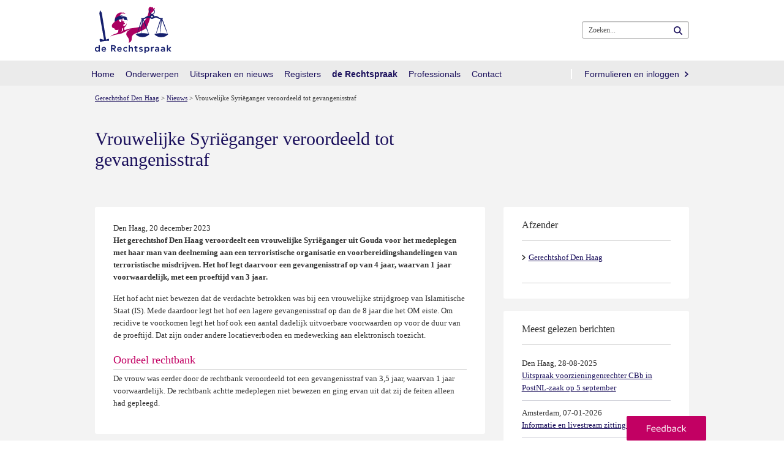

--- FILE ---
content_type: text/html; charset=utf-8
request_url: https://www.rechtspraak.nl/Organisatie-en-contact/Organisatie/Gerechtshoven/Gerechtshof-Den-Haag/Nieuws/Paginas/Vrouwelijke-Syrieganger-veroordeeld-tot-gevangenisstraf.aspx
body_size: 18072
content:


<!DOCTYPE html >
<html class="no-loader" dir="ltr" lang="nl-NL">
    <head><meta http-equiv="X-UA-Compatible" content="IE=edge"/><meta http-equiv="Content-type" content="text/html; charset=utf-8" /><meta http-equiv="Expires" content="0" /><meta charset="utf-8" /><meta name="viewport" content="width=device-width, initial-scale=1.0" /><meta name="author" /><meta name="referrer" content="always" /><title>
	
	Vrouwelijke Syriëganger veroordeeld tot gevangenisstraf

</title><link rel="shortcut icon" href="/Style Library/Rechtspraak/images/favicon.ico" />
<link rel="apple-touch-icon" href="/Style Library/Rechtspraak/images/mobile/apple-icon.png" />
<link rel="apple-touch-icon" sizes="57x57" href="/Style Library/Rechtspraak/images/mobile/apple-icon-57x57.png" />
<link rel="apple-touch-icon" sizes="72x72" href="/Style Library/Rechtspraak/images/mobile/apple-icon-72x72.png" />
<link rel="apple-touch-icon" sizes="76x76" href="/Style Library/Rechtspraak/images/mobile/apple-icon-76x76.png" />
<link rel="apple-touch-icon" sizes="114x114" href="/Style Library/Rechtspraak/images/mobile/apple-icon-114x114.png" />
<link rel="apple-touch-icon" sizes="120x120" href="/Style Library/Rechtspraak/images/mobile/apple-icon-120x120.png" />
<link rel="apple-touch-icon" sizes="144x144" href="/Style Library/Rechtspraak/images/mobile/apple-icon-144x144.png" />
<link rel="apple-touch-icon" sizes="152x152" href="/Style Library/Rechtspraak/images/mobile/apple-icon-152x152.png" />
<link rel="apple-touch-icon" sizes="180x180" href="/Style Library/Rechtspraak/images/mobile/apple-icon-180x180.png" />
<link rel="icon" sizes="36x36" href="/Style Library/Rechtspraak/images/mobile/android-icon-36x36.png" />
<link rel="icon" sizes="48x48" href="/Style Library/Rechtspraak/images/mobile/android-icon-48x48.png" />
<link rel="icon" sizes="72x72" href="/Style Library/Rechtspraak/images/mobile/android-icon-72x72.png" />
<link rel="icon" sizes="96x96" href="/Style Library/Rechtspraak/images/mobile/android-icon-96x96.png" />
<link rel="icon" sizes="144x144" href="/Style Library/Rechtspraak/images/mobile/android-icon-144x144.png" />
<link rel="icon" sizes="192x192" href="/Style Library/Rechtspraak/images/mobile/android-icon-192x192.png" />
<link rel="stylesheet" type="text/css" href="/_layouts/15/1043/styles/Themable/corev15.css?rev=VP8O6i%2Fjk0YdiFCSpDem%2FA%3D%3DTAG0"/>
<link rel="stylesheet" type="text/css" href="/Style%20Library/Rechtspraak/css/CSSBundle.min.css"/>
<link rel="stylesheet" type="text/css" href="/Style%20Library/Rechtspraak/css/rnl.layout.min.css"/>
<script type="text/javascript" src="/_layouts/15/1043/initstrings.js?rev=Y9BVLWFoYmfaNwg3BMQEqg%3D%3DTAG0"></script>
<script type="text/javascript" src="/_layouts/15/init.js?rev=RHfoRxFuwXZ%2BOo2JABCoHA%3D%3DTAG0"></script>
<script type="text/javascript" src="/ScriptResource.axd?d=1d_utKh8xyj3KlNqwU3lGXJ2encxlyvbz3tHPuUSD_e2okKKYe1I9DvqrskW2peWYm5T_St6XLX5DRMaXAiC4XDDvCryG-kfhjRf32XME4A-bomfoNL8NgSXsiMBElmPWHKmFhV4gNOlDWbZVCkYgK3-wwmAZLPuEHNIrw_LLUa0kD2aM9FSL5oX3MAxGUEJ0&amp;t=5c0e0825"></script>
<script type="text/javascript" src="/_layouts/15/blank.js?rev=nBzPIm07cpYroIjvUHh4jw%3D%3DTAG0"></script>
<script type="text/javascript" src="/ScriptResource.axd?d=bkZHrQQF2ThGrTE9zWmiyAkQG3_FhTVhR_9TwrotkyW9Ypw_q4MbNakPhEkSDpqk1AkZGig9TUUHNxdcJoKqSaHT455zZwPMPYLO_l35aYEd-DwbHNWs1hMAoLBGkQ-KMz8KszA6CmszR3QVdiVjNx1qM7hQkdMKH0uYQYYSZTJioeNdU3CHC4_4hO3enrct0&amp;t=5c0e0825"></script>
<script type="text/javascript">RegisterSod("require.js", "\u002f_layouts\u002f15\u002frequire.js?rev=4UhLIF\u00252FezOvmGnh\u00252Fs0LLpA\u00253D\u00253DTAG0");</script>
<script type="text/javascript">RegisterSod("strings.js", "\u002f_layouts\u002f15\u002f1043\u002fstrings.js?rev=qnO8Go1MJoH7LfM3pgC94g\u00253D\u00253DTAG0");</script>
<script type="text/javascript">RegisterSod("sp.res.resx", "\u002f_layouts\u002f15\u002f1043\u002fsp.res.js?rev=NS3Xi0Way9j5EPImgrm7ug\u00253D\u00253DTAG0");</script>
<script type="text/javascript">RegisterSod("sp.runtime.js", "\u002f_layouts\u002f15\u002fsp.runtime.js?rev=QZuY9EfO812\u00252FHP6vKipQPQ\u00253D\u00253DTAG0");RegisterSodDep("sp.runtime.js", "sp.res.resx");</script>
<script type="text/javascript">RegisterSod("sp.js", "\u002f_layouts\u002f15\u002fsp.js?rev=IOhwsS2jiKK0lsxWx1LfFA\u00253D\u00253DTAG0");RegisterSodDep("sp.js", "sp.runtime.js");RegisterSodDep("sp.js", "sp.ui.dialog.js");RegisterSodDep("sp.js", "sp.res.resx");</script>
<script type="text/javascript">RegisterSod("sp.init.js", "\u002f_layouts\u002f15\u002fsp.init.js?rev=v7C9ZcXmEYuhjJNLnCo66A\u00253D\u00253DTAG0");</script>
<script type="text/javascript">RegisterSod("sp.ui.dialog.js", "\u002f_layouts\u002f15\u002fsp.ui.dialog.js?rev=QfcC7vHW7hXFYDxqmPkuwQ\u00253D\u00253DTAG0");RegisterSodDep("sp.ui.dialog.js", "sp.init.js");RegisterSodDep("sp.ui.dialog.js", "sp.res.resx");</script>
<script type="text/javascript">RegisterSod("core.js", "\u002f_layouts\u002f15\u002fcore.js?rev=9kCBQNkpbQYAoiVcZpdkJA\u00253D\u00253DTAG0");RegisterSodDep("core.js", "strings.js");</script>
<script type="text/javascript">RegisterSod("menu.js", "\u002f_layouts\u002f15\u002fmenu.js?rev=8L\u00252BIY1hT\u00252BbaFStnW1t8DHA\u00253D\u00253DTAG0");</script>
<script type="text/javascript">RegisterSod("mQuery.js", "\u002f_layouts\u002f15\u002fmquery.js?rev=G0XIYJI9ofOrcdJaLkhB7Q\u00253D\u00253DTAG0");</script>
<script type="text/javascript">RegisterSod("callout.js", "\u002f_layouts\u002f15\u002fcallout.js?rev=abeY2vrdWuf5SFGyZz0ZIA\u00253D\u00253DTAG0");RegisterSodDep("callout.js", "strings.js");RegisterSodDep("callout.js", "mQuery.js");RegisterSodDep("callout.js", "core.js");</script>
<script type="text/javascript">RegisterSod("sp.core.js", "\u002f_layouts\u002f15\u002fsp.core.js?rev=bOK\u00252Bug\u00252FpfAotn0K8lTrAmw\u00253D\u00253DTAG0");RegisterSodDep("sp.core.js", "strings.js");RegisterSodDep("sp.core.js", "sp.init.js");RegisterSodDep("sp.core.js", "core.js");</script>
<script type="text/javascript">RegisterSod("clienttemplates.js", "\u002f_layouts\u002f15\u002fclienttemplates.js?rev=oCuPrViEzAn0pDKB8CF8Zg\u00253D\u00253DTAG0");</script>
<script type="text/javascript">RegisterSod("sharing.js", "\u002f_layouts\u002f15\u002fsharing.js?rev=i\u00252BpkUadbMp0SRKzd7VVHng\u00253D\u00253DTAG0");RegisterSodDep("sharing.js", "strings.js");RegisterSodDep("sharing.js", "mQuery.js");RegisterSodDep("sharing.js", "clienttemplates.js");RegisterSodDep("sharing.js", "core.js");</script>
<script type="text/javascript">RegisterSod("suitelinks.js", "\u002f_layouts\u002f15\u002fsuitelinks.js?rev=xrG\u00252BRjaI5OPo7vtJxP\u00252B73A\u00253D\u00253DTAG0");RegisterSodDep("suitelinks.js", "strings.js");RegisterSodDep("suitelinks.js", "core.js");</script>
<script type="text/javascript">RegisterSod("clientrenderer.js", "\u002f_layouts\u002f15\u002fclientrenderer.js?rev=DnKoLK\u00252FbHhJeC9UWCtG1Cw\u00253D\u00253DTAG0");</script>
<script type="text/javascript">RegisterSod("srch.resources.resx", "\u002f_layouts\u002f15\u002f1043\u002fsrch.resources.js?rev=Rcjm77Mho1zMWurOyjZDjg\u00253D\u00253DTAG0");</script>
<script type="text/javascript">RegisterSod("search.clientcontrols.js", "\u002f_layouts\u002f15\u002fsearch.clientcontrols.js?rev=llkkoa8WzW2Akde91RvLUw\u00253D\u00253DTAG0");RegisterSodDep("search.clientcontrols.js", "sp.init.js");RegisterSodDep("search.clientcontrols.js", "clientrenderer.js");RegisterSodDep("search.clientcontrols.js", "srch.resources.resx");</script>
<script type="text/javascript">RegisterSod("sp.search.js", "\u002f_layouts\u002f15\u002fsp.search.js?rev=HAx1PXh3dmISREk3Xv5ClQ\u00253D\u00253DTAG0");RegisterSodDep("sp.search.js", "sp.init.js");RegisterSodDep("sp.search.js", "sp.runtime.js");</script>
<script type="text/javascript">RegisterSod("ajaxtoolkit.js", "\u002f_layouts\u002f15\u002fajaxtoolkit.js?rev=D\u00252BopWJT1QLPe7G8RdEG71A\u00253D\u00253DTAG0");RegisterSodDep("ajaxtoolkit.js", "search.clientcontrols.js");</script>
<script type="text/javascript">RegisterSod("browserScript", "\u002f_layouts\u002f15\u002fie55up.js?rev=FDfIxU6g4wVWGihfBF8EMQ\u00253D\u00253DTAG0");RegisterSodDep("browserScript", "strings.js");</script>
<script type="text/javascript">RegisterSod("inplview", "\u002f_layouts\u002f15\u002finplview.js?rev=DyKtSizIeG1Okf5xG3fnOw\u00253D\u00253DTAG0");RegisterSodDep("inplview", "strings.js");RegisterSodDep("inplview", "core.js");RegisterSodDep("inplview", "clienttemplates.js");RegisterSodDep("inplview", "sp.js");</script>
<link type="text/xml" rel="alternate" href="/Organisatie-en-contact/Organisatie/Gerechtshoven/Gerechtshof-Den-Haag/Nieuws/_vti_bin/spsdisco.aspx" />
            
    
                <script type="application/ld+json">
                    {
                        "@context": "http://schema.org",
                        "@type": "NewsArticle",
                        "mainEntityOfPage": "https://www.rechtspraak.nl/Organisatie-en-contact/Organisatie/Gerechtshoven/Gerechtshof-Den-Haag/Nieuws/Paginas/Vrouwelijke-Syrieganger-veroordeeld-tot-gevangenisstraf.aspx",
                        "headline": "Vrouwelijke Syriëganger veroordeeld tot gevangenisstraf",
                        "description": "Den Haag, 20 december 2023 Vrouwelijke Syriëganger uit Gouda veroordeeld voor het medeplegen van deelneming aan een terroristische organisatie en voorbereidingshandelingen van terroristische misdrijven. ",
                        "url": "https://www.rechtspraak.nl/Organisatie-en-contact/Organisatie/Gerechtshoven/Gerechtshof-Den-Haag/Nieuws/Paginas/Vrouwelijke-Syrieganger-veroordeeld-tot-gevangenisstraf.aspx",
                        "author": { 
                            "@type": "Organization", 
                            "name": "De Rechtspraak" 
                        },
                        "datePublished": "2023-12-20T11:00:00.000",
                        "image": [],
                        "publisher": {
                            "@type": "Organization",
                            "name": "De Rechtspraak",
                            "logo": { 
                                "@type": "imageObject", 
                                "url": "https://www.rechtspraak.nl/Style%20Library/Rechtspraak/images/logo_rechtspraak_100x60.png", 
                                "width": 100, 
                                "height": 60 
                            } 
                        }
                    }
                </script>
                

            <link rel="canonical" href="https://www.rechtspraak.nl:443/Organisatie-en-contact/Organisatie/Gerechtshoven/Gerechtshof-Den-Haag/Nieuws/Paginas/Vrouwelijke-Syrieganger-veroordeeld-tot-gevangenisstraf.aspx" /><meta name="google-site-verification" content="Fq1_ukK08Ue67MSC9EkIWNxP1ajCjjFrqw2_Px2_XdY" />
            
            
        <meta property="twitter:card" content="summary" /><meta property="twitter:site" content="Vrouwelijke Syriëganger veroordeeld tot gevangenisstraf" /><meta property="twitter:image" content="https://www.rechtspraak.nl/Style Library/Rechtspraak/images/rnl_logo_social.png" /><meta property="og:title" content="Vrouwelijke Syriëganger veroordeeld tot gevangenisstraf" /><meta property="og:description" content="Den Haag, 20 december 2023 Vrouwelijke Syriëganger uit Gouda veroordeeld voor het medeplegen van deelneming aan een terroristische organisatie en voorbereidingshandelingen van terroristische misdrijven. " /><meta property="og:url" content="https://www.rechtspraak.nl/Organisatie-en-contact/Organisatie/Gerechtshoven/Gerechtshof-Den-Haag/Nieuws/Paginas/Vrouwelijke-Syrieganger-veroordeeld-tot-gevangenisstraf.aspx" /><meta property="og:image" content="https://www.rechtspraak.nl/Style Library/Rechtspraak/images/rnl_logo_social.png" /><meta property="og:image:url" content="https://www.rechtspraak.nl/Style Library/Rechtspraak/images/rnl_logo_social.png" /><meta property="og:image:secure_url" content="https://www.rechtspraak.nl/Style Library/Rechtspraak/images/rnl_logo_social.png" /><meta property="og:image:type" content="image/png" /><meta property="og:image:width" content="1200" /><meta property="og:image:height" content="1200" /> <meta property="og:type" content="article" />
        <!-- Replace no-loader hook -->
        <script>
            if (window.location.hash) {
                document.documentElement.className = document.documentElement.className.replace(/\bno-loader\b/, 'loader');
            }
        </script>
        <!-- Bootstrap responsive css files bundled and minimized -->
        

        <!-- jQuery, Bootstrap and other JavaScript plugins bundled and minimized ) -->
        <script type="text/javascript" src="/Style Library/Rechtspraak/js/JSBundle.min.js"></script>
        <!-- Piwik PRO Tag Manager Synchronous -->
        <script type="text/javascript"> 
(function(window, document, dataLayerName, id) {function stgCreateCookie(a,b,c){var d="";if(c){var e=new Date;e.setTime(e.getTime()+24*c*60*60*1e3),d="; expires="+e.toUTCString()}document.cookie=a+"="+b+d+"; path =/ "}var isStgDebug=(window.location.href.match("stg_debug")||document.cookie.match("stg_debug"))&&!window.location.href.match("stg_disable_debug");stgCreateCookie("stg_debug",isStgDebug?1:"",isStgDebug?14:-1);var qP=[];dataLayerName!=="dataLayer"&&qP.push("data_layer_name="+dataLayerName),isStgDebug&&qP.push("stg_debug");var qPString=qP.length>0?("?"+qP.join("&")):"";document.write('<script src="https://statistiek.rechtspraak.nl/containers/'+id+'.sync.js' + qPString + '"></' + 'script>');})(window, document, 'dataLayer', '9930a595-7507-4ede-a68e-3221176784af');</script>
        <!-- Rechtspraak.Resources //-->
        <script id="rnl-resources-script" type="text/javascript" src="/Organisatie-en-contact/Organisatie/Gerechtshoven/Gerechtshof-Den-Haag/Nieuws/RnlScriptResource.axd?js=resources"></script>
        <script type="text/javascript" src="/Style Library/Rechtspraak/js/externeBezoeker.js"></script>
        
        <script type="text/javascript">
            function ProcessImn() { }
            function ProcessImnMarkers() { }
        </script>
    </head>
    <body onhashchange="if (typeof(_spBodyOnHashChange) != 'undefined') _spBodyOnHashChange();">
        <!-- Start Piwik PRO Tag Manager code -->
        <script type="text/javascript"> 
(function(window, document, dataLayerName, id) {window[dataLayerName]=window[dataLayerName]||[],window[dataLayerName].push({start:(new Date).getTime(),event:"stg.start"});var scripts=document.getElementsByTagName('script')[0],tags=document.createElement('script');function stgCreateCookie(a,b,c){var d="";if(c){var e=new Date;e.setTime(e.getTime()+24*c*60*60*1e3),d="; expires = "+e.toUTCString()}document.cookie=a+" = "+b+d+"; path =/ "}var isStgDebug=(window.location.href.match("stg_debug")||document.cookie.match("stg_debug"))&&!window.location.href.match("stg_disable_debug");stgCreateCookie("stg_debug",isStgDebug?1:"",isStgDebug?14:-1);var qP=[];dataLayerName!=="dataLayer"&&qP.push("data_layer_name = "+dataLayerName),isStgDebug&&qP.push("stg_debug");var qPString=qP.length>0?("?"+qP.join("&")):"";tags.async=!0,tags.src="https://statistiek.rechtspraak.nl/containers/"+id+".js"+qPString,scripts.parentNode.insertBefore(tags,scripts);!function(a,n,i){a[n]=a[n]||{};for(var c=0;c<i.length;c++)!function(i){a[n][i]=a[n][i]||{},a[n][i].api=a[n][i].api||function(){var a=[].slice.call(arguments,0);"string"==typeof a[0]&&window[dataLayerName].push({event:n+"."+i+":"+a[0],parameters:[].slice.call(arguments,1)})}}(i[c])}(window,"ppms",["tm","cm"]);})(window, document, 'dataLayer', '9930a595-7507-4ede-a68e-3221176784af');</script><noscript><iframe src="https://statistiek.rechtspraak.nl/containers/9930a595-7507-4ede-a68e-3221176784af/noscript.html" height="0" width="0" style="display:none;visibility:hidden"></iframe></noscript>
        <!-- End Piwik PRO Tag Manager code -->
        <!-- Loading overlay when scrolling to anchor -->
        <div class="rnl-loading fade in" role="status">Laden...</div>

        
        <div class="noindex">
            <div id="imgPrefetch" style="display:none">
<img src="/Style Library/Rechtspraak/images/logo_2016.svg?rev=40" />
<img src="/_layouts/15/images/spcommon.png?rev=40" />
</div>

        </div>
        <form method="post" action="./Vrouwelijke-Syrieganger-veroordeeld-tot-gevangenisstraf.aspx" onsubmit="javascript:return WebForm_OnSubmit();" id="aspnetForm">
<div class="aspNetHidden">
<input type="hidden" id="RNL_ContentFiltered" value="1"><input type="hidden" name="_wpcmWpid" id="_wpcmWpid" value>
<input type="hidden" name="wpcmVal" id="wpcmVal" value>
<input type="hidden" name="MSOWebPartPage_PostbackSource" id="MSOWebPartPage_PostbackSource" value>
<input type="hidden" name="MSOTlPn_SelectedWpId" id="MSOTlPn_SelectedWpId" value>
<input type="hidden" name="MSOTlPn_View" id="MSOTlPn_View" value="0">
<input type="hidden" name="MSOTlPn_ShowSettings" id="MSOTlPn_ShowSettings" value="False">
<input type="hidden" name="MSOGallery_SelectedLibrary" id="MSOGallery_SelectedLibrary" value>
<input type="hidden" name="MSOGallery_FilterString" id="MSOGallery_FilterString" value>
<input type="hidden" name="MSOTlPn_Button" id="MSOTlPn_Button" value="none">
<input type="hidden" name="__EVENTTARGET" id="__EVENTTARGET" value>
<input type="hidden" name="__EVENTARGUMENT" id="__EVENTARGUMENT" value>
<input type="hidden" name="__REQUESTDIGEST" id="__REQUESTDIGEST" value="noDigest">
<input type="hidden" name="MSOSPWebPartManager_DisplayModeName" id="MSOSPWebPartManager_DisplayModeName" value="Browse">
<input type="hidden" name="MSOSPWebPartManager_ExitingDesignMode" id="MSOSPWebPartManager_ExitingDesignMode" value="false">
<input type="hidden" name="MSOWebPartPage_Shared" id="MSOWebPartPage_Shared" value>
<input type="hidden" name="MSOLayout_LayoutChanges" id="MSOLayout_LayoutChanges" value>
<input type="hidden" name="MSOLayout_InDesignMode" id="MSOLayout_InDesignMode" value>
<input type="hidden" name="_wpSelected" id="_wpSelected" value>
<input type="hidden" name="_wzSelected" id="_wzSelected" value>
<input type="hidden" name="MSOSPWebPartManager_OldDisplayModeName" id="MSOSPWebPartManager_OldDisplayModeName" value="Browse">
<input type="hidden" name="MSOSPWebPartManager_StartWebPartEditingName" id="MSOSPWebPartManager_StartWebPartEditingName" value="false">
<input type="hidden" name="MSOSPWebPartManager_EndWebPartEditing" id="MSOSPWebPartManager_EndWebPartEditing" value="false">
<input type="hidden" name="__VIEWSTATE" id="__VIEWSTATE" value="/[base64]">
</div>

<script type="text/javascript">
//<![CDATA[
var theForm = document.forms['aspnetForm'];
if (!theForm) {
    theForm = document.aspnetForm;
}
function __doPostBack(eventTarget, eventArgument) {
    if (!theForm.onsubmit || (theForm.onsubmit() != false)) {
        theForm.__EVENTTARGET.value = eventTarget;
        theForm.__EVENTARGUMENT.value = eventArgument;
        theForm.submit();
    }
}
//]]>
</script>


<script src="/WebResource.axd?d=Zq3rFDKIt1NTBXems_eeb5mGjkK53DspeMO-By5D2Bs9QwI3_fhby4Aq5yr067CleUVrTW-ftHYEE0VxNSWH_ZTnsU6_wFSWFe2-LijUzBw1&t=638901608248157332" type="text/javascript"></script>


<script type="text/javascript">
//<![CDATA[
var MSOWebPartPageFormName = 'aspnetForm';
var g_presenceEnabled = true;
var g_wsaEnabled = false;

var g_correlationId = 'cf37eea1-0f2d-6073-110b-9eb713d2dae9';
var g_wsaQoSEnabled = false;
var g_wsaQoSDataPoints = [];
var g_wsaRUMEnabled = false;
var g_wsaLCID = 1043;
var g_wsaListTemplateId = 850;
var g_wsaSiteTemplateId = 'CMSPUBLISHING#0';
var _fV4UI=true;var _spPageContextInfo = {webServerRelativeUrl: "\u002fOrganisatie-en-contact\u002fOrganisatie\u002fGerechtshoven\u002fGerechtshof-Den-Haag\u002fNieuws", webAbsoluteUrl: "https:\u002f\u002fwww.rechtspraak.nl\u002fOrganisatie-en-contact\u002fOrganisatie\u002fGerechtshoven\u002fGerechtshof-Den-Haag\u002fNieuws", siteAbsoluteUrl: "https:\u002f\u002fwww.rechtspraak.nl", serverRequestPath: "\u002fOrganisatie-en-contact\u002fOrganisatie\u002fGerechtshoven\u002fGerechtshof-Den-Haag\u002fNieuws\u002fPaginas\u002fVrouwelijke-Syrieganger-veroordeeld-tot-gevangenisstraf.aspx", layoutsUrl: "_layouts\u002f15", webTitle: "Nieuws", webTemplate: "39", tenantAppVersion: "0", isAppWeb: false, Has2019Era: true, webLogoUrl: "\u002fStyle Library\u002fRechtspraak\u002fimages\u002flogo_2016.svg", webLanguage: 1043, currentLanguage: 1043, currentUICultureName: "nl-NL", currentCultureName: "nl-NL", clientServerTimeDelta: new Date("2026-01-18T13:34:06.5911270Z") - new Date(), updateFormDigestPageLoaded: new Date("2026-01-18T13:34:06.5911270Z"), siteClientTag: "5488$$16.0.5513.1001", crossDomainPhotosEnabled:false, webUIVersion:15, webPermMasks:{High:16,Low:2147680321},pageListId:"{bc69def9-cdec-441e-a506-00b88f1c10db}",pageItemId:555, pagePersonalizationScope:1, alertsEnabled:true, customMarkupInCalculatedFieldDisabled: true, siteServerRelativeUrl: "\u002f", allowSilverlightPrompt:'True', isSiteAdmin: false};var L_Menu_BaseUrl="/Organisatie-en-contact/Organisatie/Gerechtshoven/Gerechtshof-Den-Haag/Nieuws";
var L_Menu_LCID="1043";
var L_Menu_SiteTheme="null";
document.onreadystatechange=fnRemoveAllStatus; function fnRemoveAllStatus(){removeAllStatus(true)};Flighting.ExpFeatures = [480215056,1880287568,1561350208,302071836,3212816,69472768,4194310,-2113396707,268502022,-872284160,1049232,-2147421952,65536,65536,2097472,917504,-2147474174,1372324107,67108882,0,0,-2147483648,2097152,0,0,32768,0,0,0,0,0,0,0,0,0,0,0,0,0,0,0,0,0,0,0,0,0,0,0,0,0,0,0,0,0,0,0,0,0,0,0,0,0,0,0,0,0,0,0,0,0,0,0,0,0,0,0,0,0,0,0,0,0,0,32768];//]]>
</script>

<script src="/_layouts/15/blank.js?rev=nBzPIm07cpYroIjvUHh4jw%3D%3DTAG0" type="text/javascript"></script>
<script type="text/javascript">
//<![CDATA[
if (typeof(DeferWebFormInitCallback) == 'function') DeferWebFormInitCallback();function WebForm_OnSubmit() {
UpdateFormDigest('\u002fOrganisatie-en-contact\u002fOrganisatie\u002fGerechtshoven\u002fGerechtshof-Den-Haag\u002fNieuws', 1440000);if (typeof(_spFormOnSubmitWrapper) != 'undefined') {return _spFormOnSubmitWrapper();} else {return true;};
return true;
}
//]]>
</script>

<div class="aspNetHidden">

	<input type="hidden" name="__VIEWSTATEGENERATOR" id="__VIEWSTATEGENERATOR" value="BAB98CB3">
</div>
            <div class="aspNetHidden">
	<input type="hidden" name="__ROLES" id="__ROLES" value>
</div>
            <input type="hidden" id="rnl_hide_inlinebegrippen" value="1">

            
            
            <span id="DeltaSPWebPartManager">
                
            </span>
            <script type="text/javascript">
//<![CDATA[
Sys.WebForms.PageRequestManager._initialize('ctl00$ScriptManager', 'aspnetForm', [], [], [], 90, 'ctl00');
//]]>
</script>

            <div>
	
                <div style="visibility: hidden; display: none" id="s4-ribbonrow"></div>
            
</div>
            
            <div id="s4-workspace">
                <div class="rs-wrapper" id="s4-bodyContainer">
                    
                    
                    <div class="masthead ms-dialogHidden noindex">
                        <div class="rs-header clearfix">
                            <div class="container">
                                <p class="rs-skip-links">
                                    <a class="rs-skip-link" href="#mainContent" title="Direct naar inhoud">
                                        Direct naar inhoud
                                    </a>
                                    <a class="rs-skip-link" href="#mainSearch" title="Direct naar zoekformulier">
                                        Direct naar zoekformulier
                                    </a>
                                </p>
                                <div class="pull-left rs-logo" id="DeltaSiteLogo">
	
                                    
                                    <span><a class="ms-siteicon-a" id="ctl00_x36d5bee949a7480783b3afc048c15598" href="https://www.rechtspraak.nl"><img class="ms-siteicon-img" id="ctl00_x74bbee6762f840edad4fe46f496d8c78" src="/Style%20Library/Rechtspraak/images/logo_2016.svg" alt="Logo de Rechtspraak"><span class="rs-logo-border"></span></a></span>
                                
</div>
                                <div class="headtitle pull-left">
                                    <h1 class="ms-core-pageTitle" id="pageTitle">
                                        <span id="DeltaPlaceHolderPageTitleInTitleArea">
                                            
	Vrouwelijke Syri&#235;ganger veroordeeld tot gevangenisstraf

                                        </span>
                                        <div class="ms-displayInlineBlock ms-normalWrap" id="DeltaPlaceHolderPageDescription">
	
                                            <a style="display: none;" href="javascript:;" id="ms-pageDescriptionDiv">
                                                <span id="ms-pageDescriptionImage">&nbsp;</span>
                                            </a>
                                            <span class="ms-accessible" id="ms-pageDescription"></span>
                                            <script type="text/javascript">// <![CDATA[ 


                                                _spBodyOnLoadFunctionNames.push("setupPageDescriptionCallout");
                                            // ]]>
</script>
                                        
</div>
                                    </h1>
                                    <ul class="s4-breadcrumb pull-left">
	<li class="s4-breadcrumbCurrentNode pull-left"><span class="s4-breadcrumb-arrowcont"><img style="display:inline-block;padding-top:4px;" src="/_layouts/15/images/nodearrow.png" alt></span><a class="s4-breadcrumbCurrentNode pull-left" title="Home" href="/">Home</a></li>
</ul>

                                </div>


                            </div>
                            <!--/.rs-header -->
                        </div>
                        <!--/.container -->

                        <span id="DeltaBreadcrumbDropdown">
                            
                        </span>
                    </div>

                    <div class="navbar rs-navbar">
                        <div class="container">
                            <div class="rs-search-group">
                                
    <div class="rs-header-buttons" data-tag="MegaMenu" data-view="headerbuttonmenu" data-template="header-button-menu-template"><script>Rechtspraak.MegaMenu.$dataMenus['headerbuttonmenu']={"items":[{"ContentTypeId":"0x012000D18CE8FD2AD74B4181C6689C325627E800B4A8BCCF398C4A11BEDA1BB7740342FA0056825E7EAFC0E444983A47C89F7C069A","FileDirRef":"\/Lists\/Menus","Folder":{"ItemCount":1},"Id":73,"RS_Afbeelding":null,"RS_HtmlClass":"","RS_ItemUrl":null,"RS_Koptekst":"","RS_Tekst":"","RS_Volgorde":0,"Title":"headerbuttonmenu","URL":null},{"ContentTypeId":"0x012000D18CE8FD2AD74B4181C6689C325627E800B4A8BCCF398C4A11BEDA1BB7740342FA0056825E7EAFC0E444983A47C89F7C069A","FileDirRef":"\/Lists\/Menus\/headerbuttonmenu","Folder":{"ItemCount":0},"Id":74,"RS_Afbeelding":null,"RS_HtmlClass":"","RS_ItemUrl":null,"RS_Koptekst":"","RS_Tekst":"","RS_Volgorde":0,"Title":"Voor advocaten en juristen","URL":{"Url":"https:\/\/www.rechtspraak.nl\/Voor-advocaten-en-juristen"}}],"rootUrl":"\/Lists\/Menus"}</script></div>


                                <button class="rs-search-toggle collapsed" id="mainSearch" type="button" data-toggle="collapse" data-target=".rs-search" aria-expanded="false">
                                    <span>Zoeken</span>
                                </button>

                                <!--search-->
                                <div class="rs-search collapse">
                                    
                                    <div class="ms-mpSearchBox ms-floatRight" id="DeltaPlaceHolderSearchArea">
	
                                        
                                            <div id="searchInputBox">
                                                <div class="ms-webpart-chrome ms-webpart-chrome-fullWidth">
		<div class="ms-WPBody" style webpartid="00000000-0000-0000-0000-000000000000" haspers="true" id="WebPartWPQ1" width="100%" onlyformepart="true" allowdelete="false"><div componentid="ctl00_PlaceHolderSearchArea_SmallSearchInputBox1_csr" id="ctl00_PlaceHolderSearchArea_SmallSearchInputBox1_csr"><div id="SearchBox" name="Control"><div class="ms-srch-sb ms-srch-sb-border" id="ctl00_PlaceHolderSearchArea_SmallSearchInputBox1_csr_sboxdiv"><input class="ms-textSmall ms-srch-sb-prompt ms-helperText" type="text" value="Zoeken..." maxlength="2048" accesskey="S" title="Zoeken..." id="ctl00_PlaceHolderSearchArea_SmallSearchInputBox1_csr_sbox" autocomplete="off" autocorrect="off" onkeypress="EnsureScriptFunc('Search.ClientControls.js', 'Srch.U', function() {if (Srch.U.isEnterKey(String.fromCharCode(event.keyCode))) {$find('ctl00_PlaceHolderSearchArea_SmallSearchInputBox1_csr').search($get('ctl00_PlaceHolderSearchArea_SmallSearchInputBox1_csr_sbox').value);return Srch.U.cancelEvent(event);}})" onkeydown="EnsureScriptFunc('Search.ClientControls.js', 'Srch.U', function() {var ctl = $find('ctl00_PlaceHolderSearchArea_SmallSearchInputBox1_csr');ctl.activateDefaultQuerySuggestionBehavior();})" onfocus="EnsureScriptFunc('Search.ClientControls.js', 'Srch.U', function() {var ctl = $find('ctl00_PlaceHolderSearchArea_SmallSearchInputBox1_csr');ctl.hidePrompt();ctl.setBorder(true);})" onblur="EnsureScriptFunc('Search.ClientControls.js', 'Srch.U', function() {var ctl = $find('ctl00_PlaceHolderSearchArea_SmallSearchInputBox1_csr'); if (ctl){ ctl.showPrompt(); ctl.setBorder(false);}})"><a class="ms-srch-sb-searchLink" title="Zoeken" role="button" id="ctl00_PlaceHolderSearchArea_SmallSearchInputBox1_csr_SearchLink" onclick="EnsureScriptFunc('Search.ClientControls.js', 'Srch.U', function() {$find('ctl00_PlaceHolderSearchArea_SmallSearchInputBox1_csr').search($get('ctl00_PlaceHolderSearchArea_SmallSearchInputBox1_csr_sbox').value);})" href="javascript: {}"><img class="ms-srch-sb-searchImg" src="/_layouts/15/images/searchresultui.png?rev=40" id="searchImg" alt="Zoeken"></a><div class="ms-qSuggest-container ms-shadow" id="AutoCompContainer"><div id="ctl00_PlaceHolderSearchArea_SmallSearchInputBox1_csr_AutoCompList"></div></div></div></div></div><noscript><div id="ctl00_PlaceHolderSearchArea_SmallSearchInputBox1_noscript">Het lijkt erop dat er geen JavaScript is ingeschakeld bij uw browser. Schakel JavaScript in en probeer het opnieuw.</div></noscript><div id="ctl00_PlaceHolderSearchArea_SmallSearchInputBox1">

		</div><div class="ms-clear"></div></div>
	</div>
                                            </div>
                                        
                                    
</div>
                                </div>
                            </div>

                            <div class="row">
                                <div class="navbar-header">
                                    <button class="navbar-toggle rs-navbar-toggle collapsed" id="mainNavigation" type="button" data-toggle="collapse" data-target=".navbar-collapse" aria-expanded="false">
                                        <span>Menu</span> <span class="caret"></span>
                                    </button>
                                </div>

                                <div class="ms-displayInline ms-core-navigation" id="DeltaTopNavigation" role="navigation">
	
                                    
                                    
    <div class="navbar-collapse collapse" data-tag="MegaMenu" data-view="mainmenu" data-template="megamenu-menuitem-template"><script>Rechtspraak.MegaMenu.$dataMenus['mainmenu']={"items":[{"ContentTypeId":"0x012000D18CE8FD2AD74B4181C6689C325627E800B4A8BCCF398C4A11BEDA1BB7740342FA0056825E7EAFC0E444983A47C89F7C069A","FileDirRef":"\/Lists\/Menus","Folder":{"ItemCount":8},"Id":75,"RS_Afbeelding":null,"RS_HtmlClass":"","RS_ItemUrl":null,"RS_Koptekst":"","RS_Tekst":"","RS_Volgorde":0,"Title":"mainmenu","URL":null},{"ContentTypeId":"0x012000D18CE8FD2AD74B4181C6689C325627E800B4A8BCCF398C4A11BEDA1BB7740342FA0056825E7EAFC0E444983A47C89F7C069A","FileDirRef":"\/Lists\/Menus\/mainmenu","Folder":{"ItemCount":3},"Id":76,"RS_Afbeelding":null,"RS_HtmlClass":"rs-mega-menu","RS_ItemUrl":null,"RS_Koptekst":"","RS_Tekst":"","RS_Volgorde":10,"Title":"Onderwerpen","URL":{"Url":"https:\/\/www.rechtspraak.nl\/Onderwerpen"}},{"ContentTypeId":"0x012000D18CE8FD2AD74B4181C6689C325627E800B4A8BCCF398C4A11BEDA1BB7740342FA0056825E7EAFC0E444983A47C89F7C069A","FileDirRef":"\/Lists\/Menus\/mainmenu\/Onderwerpen","Folder":{"ItemCount":11},"Id":77,"RS_Afbeelding":null,"RS_HtmlClass":"col-sm-6 htmlClassNoLink","RS_ItemUrl":null,"RS_Koptekst":"","RS_Tekst":"","RS_Volgorde":10,"Title":"Procedures","URL":null},{"ContentTypeId":"0x012000D18CE8FD2AD74B4181C6689C325627E800B4A8BCCF398C4A11BEDA1BB7740342FA0056825E7EAFC0E444983A47C89F7C069A","FileDirRef":"\/Lists\/Menus\/mainmenu\/Onderwerpen\/Procedures","Folder":{"ItemCount":0},"Id":78,"RS_Afbeelding":null,"RS_HtmlClass":"","RS_ItemUrl":null,"RS_Koptekst":"","RS_Tekst":"","RS_Volgorde":15,"Title":"Consumenten","URL":{"Url":"https:\/\/www.rechtspraak.nl\/Onderwerpen\/Paginas\/Consumenten.aspx"}},{"ContentTypeId":"0x012000D18CE8FD2AD74B4181C6689C325627E800B4A8BCCF398C4A11BEDA1BB7740342FA0056825E7EAFC0E444983A47C89F7C069A","FileDirRef":"\/Lists\/Menus\/mainmenu\/Onderwerpen\/Procedures","Folder":{"ItemCount":0},"Id":79,"RS_Afbeelding":null,"RS_HtmlClass":"","RS_ItemUrl":null,"RS_Koptekst":"","RS_Tekst":"","RS_Volgorde":55,"Title":"Werk, inkomen en ondernemen","URL":{"Url":"https:\/\/www.rechtspraak.nl\/Onderwerpen\/Paginas\/Werk-inkomen-en-ondernemen.aspx"}},{"ContentTypeId":"0x012000D18CE8FD2AD74B4181C6689C325627E800B4A8BCCF398C4A11BEDA1BB7740342FA0056825E7EAFC0E444983A47C89F7C069A","FileDirRef":"\/Lists\/Menus\/mainmenu\/Onderwerpen\/Procedures","Folder":{"ItemCount":0},"Id":80,"RS_Afbeelding":null,"RS_HtmlClass":"","RS_ItemUrl":null,"RS_Koptekst":"","RS_Tekst":"","RS_Volgorde":10,"Title":"Belastingen, toeslagen en uitkeringen","URL":{"Url":"https:\/\/www.rechtspraak.nl\/Onderwerpen\/Paginas\/Belastingen-toeslagen-en-uitkeringen.aspx"}},{"ContentTypeId":"0x012000D18CE8FD2AD74B4181C6689C325627E800B4A8BCCF398C4A11BEDA1BB7740342FA0056825E7EAFC0E444983A47C89F7C069A","FileDirRef":"\/Lists\/Menus\/mainmenu\/Onderwerpen\/Procedures","Folder":{"ItemCount":0},"Id":82,"RS_Afbeelding":null,"RS_HtmlClass":"","RS_ItemUrl":null,"RS_Koptekst":"","RS_Tekst":"","RS_Volgorde":25,"Title":"Gezondheid en zorg","URL":{"Url":"https:\/\/www.rechtspraak.nl\/Onderwerpen\/Paginas\/Gezondheid-en-zorg.aspx"}},{"ContentTypeId":"0x012000D18CE8FD2AD74B4181C6689C325627E800B4A8BCCF398C4A11BEDA1BB7740342FA0056825E7EAFC0E444983A47C89F7C069A","FileDirRef":"\/Lists\/Menus\/mainmenu\/Onderwerpen\/Procedures","Folder":{"ItemCount":0},"Id":83,"RS_Afbeelding":null,"RS_HtmlClass":"","RS_ItemUrl":null,"RS_Koptekst":"","RS_Tekst":"","RS_Volgorde":30,"Title":"Huis en omgeving","URL":{"Url":"https:\/\/www.rechtspraak.nl\/Onderwerpen\/Paginas\/Huis-en-omgeving.aspx"}},{"ContentTypeId":"0x012000D18CE8FD2AD74B4181C6689C325627E800B4A8BCCF398C4A11BEDA1BB7740342FA0056825E7EAFC0E444983A47C89F7C069A","FileDirRef":"\/Lists\/Menus\/mainmenu\/Onderwerpen\/Procedures","Folder":{"ItemCount":0},"Id":85,"RS_Afbeelding":null,"RS_HtmlClass":"","RS_ItemUrl":null,"RS_Koptekst":"","RS_Tekst":"","RS_Volgorde":40,"Title":"Schade en aansprakelijkheid","URL":{"Url":"https:\/\/www.rechtspraak.nl\/Onderwerpen\/Paginas\/Schade-en-aansprakelijkheid.aspx"}},{"ContentTypeId":"0x012000D18CE8FD2AD74B4181C6689C325627E800B4A8BCCF398C4A11BEDA1BB7740342FA0056825E7EAFC0E444983A47C89F7C069A","FileDirRef":"\/Lists\/Menus\/mainmenu\/Onderwerpen\/Procedures","Folder":{"ItemCount":0},"Id":86,"RS_Afbeelding":null,"RS_HtmlClass":"","RS_ItemUrl":null,"RS_Koptekst":"","RS_Tekst":"","RS_Volgorde":20,"Title":"Familie en relaties","URL":{"Url":"https:\/\/www.rechtspraak.nl\/Onderwerpen\/Paginas\/Familie-en-relaties.aspx"}},{"ContentTypeId":"0x012000D18CE8FD2AD74B4181C6689C325627E800B4A8BCCF398C4A11BEDA1BB7740342FA0056825E7EAFC0E444983A47C89F7C069A","FileDirRef":"\/Lists\/Menus\/mainmenu\/Onderwerpen\/Procedures","Folder":{"ItemCount":0},"Id":87,"RS_Afbeelding":null,"RS_HtmlClass":"","RS_ItemUrl":null,"RS_Koptekst":"","RS_Tekst":"","RS_Volgorde":50,"Title":"Vreemdelingen","URL":{"Url":"https:\/\/www.rechtspraak.nl\/Onderwerpen\/Paginas\/Vreemdelingen.aspx"}},{"ContentTypeId":"0x012000D18CE8FD2AD74B4181C6689C325627E800B4A8BCCF398C4A11BEDA1BB7740342FA0056825E7EAFC0E444983A47C89F7C069A","FileDirRef":"\/Lists\/Menus\/mainmenu\/Onderwerpen\/Procedures","Folder":{"ItemCount":0},"Id":88,"RS_Afbeelding":null,"RS_HtmlClass":"","RS_ItemUrl":null,"RS_Koptekst":"","RS_Tekst":"","RS_Volgorde":35,"Title":"Maatregelen en straffen","URL":{"Url":"https:\/\/www.rechtspraak.nl\/Onderwerpen\/Paginas\/Maatregelen-en-straffen.aspx"}},{"ContentTypeId":"0x012000D18CE8FD2AD74B4181C6689C325627E800B4A8BCCF398C4A11BEDA1BB7740342FA0056825E7EAFC0E444983A47C89F7C069A","FileDirRef":"\/Lists\/Menus\/mainmenu\/Onderwerpen\/Procedures","Folder":{"ItemCount":0},"Id":90,"RS_Afbeelding":null,"RS_HtmlClass":"","RS_ItemUrl":null,"RS_Koptekst":"","RS_Tekst":"","RS_Volgorde":45,"Title":"Schulden en faillissement","URL":{"Url":"https:\/\/www.rechtspraak.nl\/Onderwerpen\/Paginas\/Schulden-en-faillissement.aspx"}},{"ContentTypeId":"0x012000D18CE8FD2AD74B4181C6689C325627E800B4A8BCCF398C4A11BEDA1BB7740342FA0056825E7EAFC0E444983A47C89F7C069A","FileDirRef":"\/Lists\/Menus\/mainmenu\/Onderwerpen","Folder":{"ItemCount":10},"Id":92,"RS_Afbeelding":null,"RS_HtmlClass":"col-sm-6 htmlClassNoLink","RS_ItemUrl":null,"RS_Koptekst":"","RS_Tekst":"","RS_Volgorde":20,"Title":"Naar de rechter - Naar de rechtbank","URL":null},{"ContentTypeId":"0x012000D18CE8FD2AD74B4181C6689C325627E800B4A8BCCF398C4A11BEDA1BB7740342FA0056825E7EAFC0E444983A47C89F7C069A","FileDirRef":"\/Lists\/Menus\/mainmenu\/Onderwerpen\/Naar de rechter - Naar de rechtbank","Folder":{"ItemCount":0},"Id":103,"RS_Afbeelding":null,"RS_HtmlClass":"","RS_ItemUrl":null,"RS_Koptekst":"","RS_Tekst":"","RS_Volgorde":40,"Title":"Oplossen zonder rechter","URL":{"Url":"https:\/\/www.rechtspraak.nl\/Oplossen-zonder-rechter"}},{"ContentTypeId":"0x012000D18CE8FD2AD74B4181C6689C325627E80043BDEA4FDD6B4BFB8A17F44B40A9870A002945CBB833F12F44A6E80D494DFE1990","FileDirRef":"\/Lists\/Menus\/mainmenu","Folder":{"ItemCount":6},"Id":114,"RS_Afbeelding":null,"RS_HtmlClass":"rs-mega-menu","RS_ItemUrl":null,"RS_Koptekst":"","RS_Tekst":"","RS_Volgorde":30,"Title":"Uitspraken en nieuws","URL":{"Url":"https:\/\/www.rechtspraak.nl\/Uitspraken-en-nieuws"}},{"ContentTypeId":"0x012000D18CE8FD2AD74B4181C6689C325627E800B4A8BCCF398C4A11BEDA1BB7740342FA0056825E7EAFC0E444983A47C89F7C069A","FileDirRef":"\/Lists\/Menus\/mainmenu\/Uitspraken en nieuws","Folder":{"ItemCount":0},"Id":115,"RS_Afbeelding":null,"RS_HtmlClass":"col-sm-3 rs-cta-container","RS_ItemUrl":null,"RS_Koptekst":"","RS_Tekst":"","RS_Volgorde":10,"Title":"Uitspraken","URL":{"Url":"https:\/\/uitspraken.rechtspraak.nl\/"}},{"ContentTypeId":"0x012000D18CE8FD2AD74B4181C6689C325627E800B4A8BCCF398C4A11BEDA1BB7740342FA0056825E7EAFC0E444983A47C89F7C069A","FileDirRef":"\/Lists\/Menus\/mainmenu\/Uitspraken en nieuws","Folder":{"ItemCount":0},"Id":116,"RS_Afbeelding":null,"RS_HtmlClass":"col-sm-3 rs-clear-left","RS_ItemUrl":null,"RS_Koptekst":"","RS_Tekst":"","RS_Volgorde":50,"Title":"Rechtspraak op sociale media","URL":{"Url":"https:\/\/www.rechtspraak.nl\/Persinformatie\/Paginas\/Rechtspraak-op-sociale-media.aspx"}},{"ContentTypeId":"0x012000D18CE8FD2AD74B4181C6689C325627E800B4A8BCCF398C4A11BEDA1BB7740342FA0056825E7EAFC0E444983A47C89F7C069A","FileDirRef":"\/Lists\/Menus\/mainmenu","Folder":{"ItemCount":9},"Id":118,"RS_Afbeelding":null,"RS_HtmlClass":"rs-mega-menu rs-mega-menu-col-9","RS_ItemUrl":null,"RS_Koptekst":"","RS_Tekst":"","RS_Volgorde":40,"Title":"Registers","URL":{"Url":"https:\/\/www.rechtspraak.nl\/Registers"}},{"ContentTypeId":"0x012000D18CE8FD2AD74B4181C6689C325627E800B4A8BCCF398C4A11BEDA1BB7740342FA0056825E7EAFC0E444983A47C89F7C069A","FileDirRef":"\/Lists\/Menus\/mainmenu\/Registers","Folder":{"ItemCount":2},"Id":119,"RS_Afbeelding":null,"RS_HtmlClass":"col-sm-4","RS_ItemUrl":null,"RS_Koptekst":"","RS_Tekst":"","RS_Volgorde":10,"Title":"Curatele- en bewindregister","URL":{"Url":"https:\/\/ccbr.rechtspraak.nl"}},{"ContentTypeId":"0x012000D18CE8FD2AD74B4181C6689C325627E800B4A8BCCF398C4A11BEDA1BB7740342FA0056825E7EAFC0E444983A47C89F7C069A","FileDirRef":"\/Lists\/Menus\/mainmenu\/Registers","Folder":{"ItemCount":2},"Id":121,"RS_Afbeelding":null,"RS_HtmlClass":"col-sm-4","RS_ItemUrl":null,"RS_Koptekst":"","RS_Tekst":"","RS_Volgorde":30,"Title":"Huwelijksgoederenregister","URL":{"Url":"https:\/\/hgr.rechtspraak.nl"}},{"ContentTypeId":"0x012000D18CE8FD2AD74B4181C6689C325627E800B4A8BCCF398C4A11BEDA1BB7740342FA0056825E7EAFC0E444983A47C89F7C069A","FileDirRef":"\/Lists\/Menus\/mainmenu\/Registers","Folder":{"ItemCount":1},"Id":122,"RS_Afbeelding":null,"RS_HtmlClass":"col-sm-4","RS_ItemUrl":null,"RS_Koptekst":"","RS_Tekst":"","RS_Volgorde":40,"Title":"Nevenfuncties van rechters","URL":{"Url":"https:\/\/namenlijst.rechtspraak.nl"}},{"ContentTypeId":"0x012000D18CE8FD2AD74B4181C6689C325627E800B4A8BCCF398C4A11BEDA1BB7740342FA0056825E7EAFC0E444983A47C89F7C069A","FileDirRef":"\/Lists\/Menus\/mainmenu","Folder":{"ItemCount":1},"Id":123,"RS_Afbeelding":null,"RS_HtmlClass":"rs-mega-menu rs-mega-menu-col-9","RS_ItemUrl":null,"RS_Koptekst":"","RS_Tekst":"","RS_Volgorde":50,"Title":"de Rechtspraak","URL":{"Url":"https:\/\/www.rechtspraak.nl\/Organisatie-en-contact"}},{"ContentTypeId":"0x012000D18CE8FD2AD74B4181C6689C325627E800B4A8BCCF398C4A11BEDA1BB7740342FA0056825E7EAFC0E444983A47C89F7C069A","FileDirRef":"\/Lists\/Menus\/mainmenu\/de Rechtspraak","Folder":{"ItemCount":9},"Id":125,"RS_Afbeelding":null,"RS_HtmlClass":"col-sm-8","RS_ItemUrl":null,"RS_Koptekst":"","RS_Tekst":"","RS_Volgorde":20,"Title":"Organisatie","URL":{"Url":"https:\/\/www.rechtspraak.nl\/Organisatie-en-contact\/Organisatie"}},{"ContentTypeId":"0x012000D18CE8FD2AD74B4181C6689C325627E800B4A8BCCF398C4A11BEDA1BB7740342FA0056825E7EAFC0E444983A47C89F7C069A","FileDirRef":"\/Lists\/Menus\/mainmenu","Folder":{"ItemCount":0},"Id":132,"RS_Afbeelding":null,"RS_HtmlClass":"rs-mijn-zaak","RS_ItemUrl":null,"RS_Koptekst":"","RS_Tekst":"","RS_Volgorde":70,"Title":"Formulieren en inloggen","URL":{"Url":"https:\/\/mijn.rechtspraak.nl"}},{"ContentTypeId":"0x012000D18CE8FD2AD74B4181C6689C325627E80043BDEA4FDD6B4BFB8A17F44B40A9870A002945CBB833F12F44A6E80D494DFE1990","FileDirRef":"\/Lists\/Menus\/mainmenu\/Uitspraken en nieuws","Folder":{"ItemCount":0},"Id":134,"RS_Afbeelding":{"Url":"https:\/\/www.rechtspraak.nl\/SiteCollectionImages\/tbs.jpg"},"RS_HtmlClass":"col-sm-3 rs-news-item","RS_ItemUrl":{"Url":"https:\/\/www.rechtspraak.nl\/Themas"},"RS_Koptekst":"","RS_Tekst":"Op deze speciale pagina vindt u nadere informatie over onderwerpen die nauw verweven zijn met de rechtspraak, zoals tbs, levenslang, taakstraffen en voorarrest.","RS_Volgorde":40,"Title":"Thema's","URL":{"Url":"https:\/\/www.rechtspraak.nl\/Themas"}},{"ContentTypeId":"0x012000D18CE8FD2AD74B4181C6689C325627E80043BDEA4FDD6B4BFB8A17F44B40A9870A002945CBB833F12F44A6E80D494DFE1990","FileDirRef":"\/Lists\/Menus\/mainmenu\/Uitspraken en nieuws","Folder":{"ItemCount":0},"Id":135,"RS_Afbeelding":{"Url":"https:\/\/www.rechtspraak.nl\/SiteCollectionImages\/In-de-rechtszaal.jpg"},"RS_HtmlClass":"col-sm-3 rs-news-item","RS_ItemUrl":{"Url":"https:\/\/www.rechtspraak.nl\/Bekende-rechtszaken"},"RS_Koptekst":"","RS_Tekst":"Op deze speciale pagina vindt u informatie over rechtszaken die veel aandacht krijgen in de media. Bijvoorbeeld: de zaken rond de dood van Peter R. de Vries, Marengo, Pulheim en de zaak rondom de dood van de 9-jarige Gino.","RS_Volgorde":30,"Title":"Bekende rechtszaken","URL":{"Url":"https:\/\/www.rechtspraak.nl\/Bekende-rechtszaken"}},{"ContentTypeId":"0x012000D18CE8FD2AD74B4181C6689C325627E80043BDEA4FDD6B4BFB8A17F44B40A9870A002945CBB833F12F44A6E80D494DFE1990","FileDirRef":"\/Lists\/Menus\/mainmenu\/Uitspraken en nieuws","Folder":{"ItemCount":0},"Id":136,"RS_Afbeelding":{"Url":"https:\/\/www.rechtspraak.nl\/SiteCollectionImages\/Wetboek%20van%20Strafvordering.JPG"},"RS_HtmlClass":"col-sm-3 rs-news-item","RS_ItemUrl":{"Url":"https:\/\/www.rechtspraak.nl\/Nieuwsoverzicht"},"RS_Koptekst":"","RS_Tekst":"Blijf op de hoogte van het laatste rechtspraaknieuws en uitspraken.","RS_Volgorde":20,"Title":"Nieuwsoverzicht","URL":{"Url":"https:\/\/www.rechtspraak.nl\/Nieuwsoverzicht"}},{"ContentTypeId":"0x012000D18CE8FD2AD74B4181C6689C325627E800B4A8BCCF398C4A11BEDA1BB7740342FA0056825E7EAFC0E444983A47C89F7C069A","FileDirRef":"\/Lists\/Menus\/mainmenu\/Registers","Folder":{"ItemCount":6},"Id":140,"RS_Afbeelding":null,"RS_HtmlClass":"col-sm-4","RS_ItemUrl":null,"RS_Koptekst":"","RS_Tekst":"","RS_Volgorde":15,"Title":"Centraal insolventieregister","URL":{"Url":"https:\/\/insolventies.rechtspraak.nl"}},{"ContentTypeId":"0x012000D18CE8FD2AD74B4181C6689C325627E800B4A8BCCF398C4A11BEDA1BB7740342FA0056825E7EAFC0E444983A47C89F7C069A","FileDirRef":"\/Lists\/Menus\/mainmenu\/Onderwerpen\/Naar de rechter - Naar de rechtbank","Folder":{"ItemCount":0},"Id":141,"RS_Afbeelding":null,"RS_HtmlClass":"","RS_ItemUrl":null,"RS_Koptekst":"","RS_Tekst":"","RS_Volgorde":20,"Title":"U heeft een dagvaarding ontvangen","URL":{"Url":"https:\/\/www.rechtspraak.nl\/Naar-de-rechter\/dagvaarding-gekregen"}},{"ContentTypeId":"0x012000D18CE8FD2AD74B4181C6689C325627E800B4A8BCCF398C4A11BEDA1BB7740342FA0056825E7EAFC0E444983A47C89F7C069A","FileDirRef":"\/Lists\/Menus\/mainmenu\/Onderwerpen\/Naar de rechter - Naar de rechtbank","Folder":{"ItemCount":0},"Id":142,"RS_Afbeelding":null,"RS_HtmlClass":"","RS_ItemUrl":null,"RS_Koptekst":"","RS_Tekst":"","RS_Volgorde":60,"Title":"Naar de rechtbank","URL":{"Url":"https:\/\/www.rechtspraak.nl\/naar-de-rechtbank"}},{"ContentTypeId":"0x012000D18CE8FD2AD74B4181C6689C325627E800B4A8BCCF398C4A11BEDA1BB7740342FA0056825E7EAFC0E444983A47C89F7C069A","FileDirRef":"\/Lists\/Menus\/mainmenu\/Onderwerpen\/Naar de rechter - Naar de rechtbank","Folder":{"ItemCount":0},"Id":143,"RS_Afbeelding":null,"RS_HtmlClass":"","RS_ItemUrl":null,"RS_Koptekst":"","RS_Tekst":"","RS_Volgorde":30,"Title":"Rechtszaak beginnen","URL":{"Url":"https:\/\/www.rechtspraak.nl\/Naar-de-rechter\/rechtszaak-beginnen-particulier-of-organisatie"}},{"ContentTypeId":"0x012000D18CE8FD2AD74B4181C6689C325627E800B4A8BCCF398C4A11BEDA1BB7740342FA0056825E7EAFC0E444983A47C89F7C069A","FileDirRef":"\/Lists\/Menus\/mainmenu\/de Rechtspraak\/Organisatie","Folder":{"ItemCount":0},"Id":159,"RS_Afbeelding":null,"RS_HtmlClass":"rs-mega-menu","RS_ItemUrl":null,"RS_Koptekst":"","RS_Tekst":"","RS_Volgorde":1,"Title":"Rechtbanken","URL":{"Url":"https:\/\/www.rechtspraak.nl\/Organisatie-en-contact\/Organisatie\/Rechtbanken"}},{"ContentTypeId":"0x012000D18CE8FD2AD74B4181C6689C325627E800B4A8BCCF398C4A11BEDA1BB7740342FA0056825E7EAFC0E444983A47C89F7C069A","FileDirRef":"\/Lists\/Menus\/mainmenu\/de Rechtspraak\/Organisatie","Folder":{"ItemCount":0},"Id":160,"RS_Afbeelding":null,"RS_HtmlClass":"","RS_ItemUrl":null,"RS_Koptekst":"","RS_Tekst":"","RS_Volgorde":2,"Title":"Gerechtshoven","URL":{"Url":"https:\/\/www.rechtspraak.nl\/Organisatie-en-contact\/Organisatie\/Gerechtshoven"}},{"ContentTypeId":"0x012000D18CE8FD2AD74B4181C6689C325627E800B4A8BCCF398C4A11BEDA1BB7740342FA0056825E7EAFC0E444983A47C89F7C069A","FileDirRef":"\/Lists\/Menus\/mainmenu\/de Rechtspraak\/Organisatie","Folder":{"ItemCount":0},"Id":161,"RS_Afbeelding":null,"RS_HtmlClass":"","RS_ItemUrl":null,"RS_Koptekst":"","RS_Tekst":"","RS_Volgorde":3,"Title":"Hoge Raad der Nederlanden","URL":{"Url":"https:\/\/www.rechtspraak.nl\/Organisatie-en-contact\/Organisatie\/Hoge-Raad-der-Nederlanden"}},{"ContentTypeId":"0x012000D18CE8FD2AD74B4181C6689C325627E800B4A8BCCF398C4A11BEDA1BB7740342FA0056825E7EAFC0E444983A47C89F7C069A","FileDirRef":"\/Lists\/Menus\/mainmenu\/de Rechtspraak\/Organisatie","Folder":{"ItemCount":0},"Id":162,"RS_Afbeelding":null,"RS_HtmlClass":"","RS_ItemUrl":null,"RS_Koptekst":"","RS_Tekst":"","RS_Volgorde":4,"Title":"Centrale Raad van Beroep","URL":{"Url":"https:\/\/www.rechtspraak.nl\/Organisatie-en-contact\/Organisatie\/Centrale-Raad-van-beroep"}},{"ContentTypeId":"0x012000D18CE8FD2AD74B4181C6689C325627E800B4A8BCCF398C4A11BEDA1BB7740342FA0056825E7EAFC0E444983A47C89F7C069A","FileDirRef":"\/Lists\/Menus\/mainmenu\/de Rechtspraak\/Organisatie","Folder":{"ItemCount":0},"Id":163,"RS_Afbeelding":null,"RS_HtmlClass":"","RS_ItemUrl":null,"RS_Koptekst":"","RS_Tekst":"","RS_Volgorde":5,"Title":"College van Beroep voor het bedrijfsleven","URL":{"Url":"https:\/\/www.rechtspraak.nl\/Organisatie-en-contact\/Organisatie\/College-van-Beroep-voor-het-bedrijfsleven"}},{"ContentTypeId":"0x012000D18CE8FD2AD74B4181C6689C325627E800B4A8BCCF398C4A11BEDA1BB7740342FA0056825E7EAFC0E444983A47C89F7C069A","FileDirRef":"\/Lists\/Menus\/mainmenu\/de Rechtspraak\/Organisatie","Folder":{"ItemCount":0},"Id":164,"RS_Afbeelding":null,"RS_HtmlClass":"","RS_ItemUrl":null,"RS_Koptekst":"","RS_Tekst":"","RS_Volgorde":6,"Title":"Raad van State","URL":{"Url":"https:\/\/www.rechtspraak.nl\/Organisatie-en-contact\/Organisatie\/Raad-van-State"}},{"ContentTypeId":"0x012000D18CE8FD2AD74B4181C6689C325627E800B4A8BCCF398C4A11BEDA1BB7740342FA0056825E7EAFC0E444983A47C89F7C069A","FileDirRef":"\/Lists\/Menus\/mainmenu\/de Rechtspraak\/Organisatie","Folder":{"ItemCount":0},"Id":165,"RS_Afbeelding":null,"RS_HtmlClass":"","RS_ItemUrl":null,"RS_Koptekst":"","RS_Tekst":"","RS_Volgorde":8,"Title":"Raad voor de rechtspraak","URL":{"Url":"https:\/\/www.rechtspraak.nl\/Organisatie-en-contact\/Organisatie\/Raad-voor-de-rechtspraak"}},{"ContentTypeId":"0x012000D18CE8FD2AD74B4181C6689C325627E800B4A8BCCF398C4A11BEDA1BB7740342FA0056825E7EAFC0E444983A47C89F7C069A","FileDirRef":"\/Lists\/Menus\/mainmenu\/de Rechtspraak\/Organisatie","Folder":{"ItemCount":0},"Id":166,"RS_Afbeelding":null,"RS_HtmlClass":"","RS_ItemUrl":null,"RS_Koptekst":"","RS_Tekst":"","RS_Volgorde":9,"Title":"Landelijke diensten","URL":{"Url":"https:\/\/www.rechtspraak.nl\/Organisatie-en-contact\/Organisatie\/Landelijke-diensten"}},{"ContentTypeId":"0x012000D18CE8FD2AD74B4181C6689C325627E800B4A8BCCF398C4A11BEDA1BB7740342FA0056825E7EAFC0E444983A47C89F7C069A","FileDirRef":"\/Lists\/Menus\/mainmenu\/de Rechtspraak\/Organisatie","Folder":{"ItemCount":0},"Id":167,"RS_Afbeelding":null,"RS_HtmlClass":"","RS_ItemUrl":null,"RS_Koptekst":"","RS_Tekst":"","RS_Volgorde":10,"Title":"Werken en opleiding","URL":{"Url":"https:\/\/www.rechtspraak.nl\/Organisatie-en-contact\/Organisatie\/Werken-en-opleiding"}},{"ContentTypeId":"0x012000D18CE8FD2AD74B4181C6689C325627E800B4A8BCCF398C4A11BEDA1BB7740342FA0056825E7EAFC0E444983A47C89F7C069A","FileDirRef":"\/Lists\/Menus\/mainmenu\/Registers\/Curatele- en bewindregister","Folder":{"ItemCount":0},"Id":168,"RS_Afbeelding":null,"RS_HtmlClass":"hidden","RS_ItemUrl":null,"RS_Koptekst":"","RS_Tekst":"","RS_Volgorde":2,"Title":"Hulp bij zoeken CCBR","URL":{"Url":"https:\/\/www.rechtspraak.nl\/Registers\/Paginas\/Hulp-bij-zoeken-CCBR.aspx"}},{"ContentTypeId":"0x012000D18CE8FD2AD74B4181C6689C325627E800B4A8BCCF398C4A11BEDA1BB7740342FA0056825E7EAFC0E444983A47C89F7C069A","FileDirRef":"\/Lists\/Menus\/mainmenu\/Registers\/Curatele- en bewindregister","Folder":{"ItemCount":0},"Id":169,"RS_Afbeelding":null,"RS_HtmlClass":"hidden","RS_ItemUrl":null,"RS_Koptekst":"","RS_Tekst":"","RS_Volgorde":1,"Title":"Veelgestelde vragen Centraal Curatele en bewindregister","URL":{"Url":"https:\/\/www.rechtspraak.nl\/Registers\/Paginas\/Gebruik-Centraal-Curatele-en-bewindregister.aspx"}},{"ContentTypeId":"0x012000D18CE8FD2AD74B4181C6689C325627E800B4A8BCCF398C4A11BEDA1BB7740342FA0056825E7EAFC0E444983A47C89F7C069A","FileDirRef":"\/Lists\/Menus\/mainmenu\/Registers\/Huwelijksgoederenregister","Folder":{"ItemCount":0},"Id":170,"RS_Afbeelding":null,"RS_HtmlClass":"hidden","RS_ItemUrl":null,"RS_Koptekst":"","RS_Tekst":"","RS_Volgorde":1,"Title":"Hulp bij zoeken Huwelijksgoederenregister","URL":{"Url":"https:\/\/www.rechtspraak.nl\/Registers\/Paginas\/Hulp-bij-zoeken-Huwelijksgoederenregister.aspx"}},{"ContentTypeId":"0x012000D18CE8FD2AD74B4181C6689C325627E800B4A8BCCF398C4A11BEDA1BB7740342FA0056825E7EAFC0E444983A47C89F7C069A","FileDirRef":"\/Lists\/Menus\/mainmenu\/Registers\/Huwelijksgoederenregister","Folder":{"ItemCount":0},"Id":171,"RS_Afbeelding":null,"RS_HtmlClass":"hidden","RS_ItemUrl":null,"RS_Koptekst":"","RS_Tekst":"","RS_Volgorde":2,"Title":"Toelichting Huwelijksgoederenregister","URL":{"Url":"https:\/\/www.rechtspraak.nl\/Registers\/Paginas\/Toelichting-Huwelijksgoederenregister.aspx"}},{"ContentTypeId":"0x012000D18CE8FD2AD74B4181C6689C325627E800B4A8BCCF398C4A11BEDA1BB7740342FA0056825E7EAFC0E444983A47C89F7C069A","FileDirRef":"\/Lists\/Menus\/mainmenu\/Registers\/Nevenfuncties van rechters","Folder":{"ItemCount":0},"Id":172,"RS_Afbeelding":null,"RS_HtmlClass":"hidden","RS_ItemUrl":null,"RS_Koptekst":"","RS_Tekst":"","RS_Volgorde":1,"Title":"Leidraad onpartijdigheid en nevenfuncties van de rechter","URL":{"Url":"https:\/\/www.rechtspraak.nl\/Registers\/Paginas\/Leidraad-onpartijdigheid-en-nevenfuncties-van-de-rechter.aspx"}},{"ContentTypeId":"0x012000D18CE8FD2AD74B4181C6689C325627E800B4A8BCCF398C4A11BEDA1BB7740342FA0056825E7EAFC0E444983A47C89F7C069A","FileDirRef":"\/Lists\/Menus\/mainmenu\/Registers\/Centraal insolventieregister","Folder":{"ItemCount":0},"Id":173,"RS_Afbeelding":null,"RS_HtmlClass":"hidden","RS_ItemUrl":null,"RS_Koptekst":"","RS_Tekst":"","RS_Volgorde":2,"Title":"Termijnen insolventies","URL":{"Url":"https:\/\/www.rechtspraak.nl\/Registers\/Paginas\/Termijnen-insolventies.aspx"}},{"ContentTypeId":"0x012000D18CE8FD2AD74B4181C6689C325627E800B4A8BCCF398C4A11BEDA1BB7740342FA0056825E7EAFC0E444983A47C89F7C069A","FileDirRef":"\/Lists\/Menus\/mainmenu\/Registers\/Centraal insolventieregister","Folder":{"ItemCount":0},"Id":174,"RS_Afbeelding":null,"RS_HtmlClass":"hidden","RS_ItemUrl":null,"RS_Koptekst":"","RS_Tekst":"","RS_Volgorde":1,"Title":"Bekendmakingen Insolventies","URL":{"Url":"https:\/\/insolventies.rechtspraak.nl\/bekendmakingen.aspx"}},{"ContentTypeId":"0x012000D18CE8FD2AD74B4181C6689C325627E800B4A8BCCF398C4A11BEDA1BB7740342FA0056825E7EAFC0E444983A47C89F7C069A","FileDirRef":"\/Lists\/Menus\/mainmenu\/Registers\/Centraal insolventieregister","Folder":{"ItemCount":0},"Id":176,"RS_Afbeelding":null,"RS_HtmlClass":"hidden","RS_ItemUrl":null,"RS_Koptekst":"","RS_Tekst":"","RS_Volgorde":4,"Title":"Inhoudelijke informatie insolventies","URL":{"Url":"https:\/\/www.rechtspraak.nl\/Registers\/Paginas\/Inhoudelijke-informatie-insolventies.aspx"}},{"ContentTypeId":"0x012000D18CE8FD2AD74B4181C6689C325627E800B4A8BCCF398C4A11BEDA1BB7740342FA0056825E7EAFC0E444983A47C89F7C069A","FileDirRef":"\/Lists\/Menus\/mainmenu\/Registers\/Centraal insolventieregister","Folder":{"ItemCount":0},"Id":177,"RS_Afbeelding":null,"RS_HtmlClass":"hidden","RS_ItemUrl":null,"RS_Koptekst":"","RS_Tekst":"","RS_Volgorde":5,"Title":"Webservice Centraal Insolventieregister","URL":{"Url":"https:\/\/www.rechtspraak.nl\/Registers\/Paginas\/Webservice-Centraal-Insolventieregister.aspx"}},{"ContentTypeId":"0x012000D18CE8FD2AD74B4181C6689C325627E800B4A8BCCF398C4A11BEDA1BB7740342FA0056825E7EAFC0E444983A47C89F7C069A","FileDirRef":"\/Lists\/Menus\/mainmenu\/Registers\/Centraal insolventieregister","Folder":{"ItemCount":0},"Id":178,"RS_Afbeelding":null,"RS_HtmlClass":"hidden","RS_ItemUrl":null,"RS_Koptekst":"","RS_Tekst":"","RS_Volgorde":6,"Title":"Toelichting","URL":{"Url":"https:\/\/www.rechtspraak.nl\/Registers\/Paginas\/Toelichting-insolventieregister.aspx"}},{"ContentTypeId":"0x012000D18CE8FD2AD74B4181C6689C325627E800B4A8BCCF398C4A11BEDA1BB7740342FA0056825E7EAFC0E444983A47C89F7C069A","FileDirRef":"\/Lists\/Menus\/mainmenu\/Registers\/Centraal insolventieregister","Folder":{"ItemCount":0},"Id":179,"RS_Afbeelding":null,"RS_HtmlClass":"hidden","RS_ItemUrl":null,"RS_Koptekst":"","RS_Tekst":"","RS_Volgorde":7,"Title":"EU-registratie","URL":{"Url":"https:\/\/www.rechtspraak.nl\/Registers\/Paginas\/EU-registratie.aspx"}},{"ContentTypeId":"0x012000D18CE8FD2AD74B4181C6689C325627E800B4A8BCCF398C4A11BEDA1BB7740342FA0056825E7EAFC0E444983A47C89F7C069A","FileDirRef":"\/Lists\/Menus\/mainmenu\/Registers","Folder":{"ItemCount":0},"Id":198,"RS_Afbeelding":null,"RS_HtmlClass":"col-sm-4","RS_ItemUrl":null,"RS_Koptekst":"","RS_Tekst":"","RS_Volgorde":50,"Title":"Gezagsregister","URL":{"Url":"https:\/\/www.rechtspraak.nl\/Registers\/Gezagsregister"}},{"ContentTypeId":"0x012000D18CE8FD2AD74B4181C6689C325627E800B4A8BCCF398C4A11BEDA1BB7740342FA0056825E7EAFC0E444983A47C89F7C069A","FileDirRef":"\/Lists\/Menus\/mainmenu\/Onderwerpen","Folder":{"ItemCount":0},"Id":210,"RS_Afbeelding":null,"RS_HtmlClass":"col-sm-4","RS_ItemUrl":null,"RS_Koptekst":"","RS_Tekst":"","RS_Volgorde":30,"Title":"Alle procedures","URL":{"Url":"https:\/\/www.rechtspraak.nl\/Onderwerpen"}},{"ContentTypeId":"0x012000D18CE8FD2AD74B4181C6689C325627E800B4A8BCCF398C4A11BEDA1BB7740342FA0056825E7EAFC0E444983A47C89F7C069A","FileDirRef":"\/Lists\/Menus\/mainmenu\/Onderwerpen\/Procedures","Folder":{"ItemCount":0},"Id":212,"RS_Afbeelding":null,"RS_HtmlClass":"col-sm-4","RS_ItemUrl":null,"RS_Koptekst":"","RS_Tekst":"","RS_Volgorde":100,"Title":"Meer procedures","URL":{"Url":"https:\/\/www.rechtspraak.nl\/Onderwerpen"}},{"ContentTypeId":"0x012000D18CE8FD2AD74B4181C6689C325627E8009874C02C3E444541A92D251E6086A96E","FileDirRef":"\/Lists\/Menus\/mainmenu","Folder":{"ItemCount":0},"Id":214,"RS_Afbeelding":null,"RS_HtmlClass":"","RS_ItemUrl":null,"RS_Koptekst":"","RS_Tekst":"","RS_Volgorde":5,"Title":"Home","URL":{"Url":"https:\/\/www.rechtspraak.nl\/"}},{"ContentTypeId":"0x012000D18CE8FD2AD74B4181C6689C325627E80043BDEA4FDD6B4BFB8A17F44B40A9870A002945CBB833F12F44A6E80D494DFE1990","FileDirRef":"\/Lists\/Menus\/mainmenu","Folder":{"ItemCount":5},"Id":216,"RS_Afbeelding":null,"RS_HtmlClass":"rs-mega-menu","RS_ItemUrl":null,"RS_Koptekst":"","RS_Tekst":"","RS_Volgorde":60,"Title":"Professionals","URL":{"Url":"https:\/\/www.rechtspraak.nl\/Voor-advocaten-en-juristen"}},{"ContentTypeId":"0x012000D18CE8FD2AD74B4181C6689C325627E800B4A8BCCF398C4A11BEDA1BB7740342FA0056825E7EAFC0E444983A47C89F7C069A","FileDirRef":"\/Lists\/Menus\/mainmenu\/Registers","Folder":{"ItemCount":0},"Id":217,"RS_Afbeelding":null,"RS_HtmlClass":"col-sm-4","RS_ItemUrl":null,"RS_Koptekst":"","RS_Tekst":"","RS_Volgorde":55,"Title":"Zaakverloopregister","URL":{"Url":"https:\/\/www.rechtspraak.nl\/Registers\/Zaakverloopregister"}},{"ContentTypeId":"0x012000D18CE8FD2AD74B4181C6689C325627E800B4A8BCCF398C4A11BEDA1BB7740342FA0056825E7EAFC0E444983A47C89F7C069A","FileDirRef":"\/Lists\/Menus\/mainmenu\/Registers","Folder":{"ItemCount":0},"Id":222,"RS_Afbeelding":null,"RS_HtmlClass":"col-sm-4","RS_ItemUrl":null,"RS_Koptekst":"","RS_Tekst":"","RS_Volgorde":52,"Title":"Boedelregister","URL":{"Url":"https:\/\/www.rechtspraak.nl\/Registers\/Paginas\/Boedelregister.aspx"}},{"ContentTypeId":"0x012000D18CE8FD2AD74B4181C6689C325627E800B4A8BCCF398C4A11BEDA1BB7740342FA0056825E7EAFC0E444983A47C89F7C069A","FileDirRef":"\/Lists\/Menus\/mainmenu\/Onderwerpen\/Naar de rechter - Naar de rechtbank","Folder":{"ItemCount":0},"Id":235,"RS_Afbeelding":null,"RS_HtmlClass":"","RS_ItemUrl":null,"RS_Koptekst":"","RS_Tekst":"","RS_Volgorde":10,"Title":"Naar de rechter, wat nu","URL":{"Url":"https:\/\/www.rechtspraak.nl\/Naar-de-rechter"}},{"ContentTypeId":"0x012000D18CE8FD2AD74B4181C6689C325627E800B4A8BCCF398C4A11BEDA1BB7740342FA0056825E7EAFC0E444983A47C89F7C069A","FileDirRef":"\/Lists\/Menus\/mainmenu\/Registers","Folder":{"ItemCount":0},"Id":236,"RS_Afbeelding":null,"RS_HtmlClass":"col-sm-4","RS_ItemUrl":null,"RS_Koptekst":"","RS_Tekst":"","RS_Volgorde":18,"Title":"Centraal register voor collectieve vorderingen","URL":{"Url":"https:\/\/www.rechtspraak.nl\/Registers\/centraal-register-voor-collectieve-vorderingen"}},{"ContentTypeId":"0x012000D18CE8FD2AD74B4181C6689C325627E8009874C02C3E444541A92D251E6086A96E","FileDirRef":"\/Lists\/Menus\/mainmenu","Folder":{"ItemCount":0},"Id":238,"RS_Afbeelding":null,"RS_HtmlClass":"hfdNav","RS_ItemUrl":null,"RS_Koptekst":"","RS_Tekst":"","RS_Volgorde":65,"Title":"Contact","URL":{"Url":"https:\/\/www.rechtspraak.nl\/Organisatie-en-contact\/Contact"}},{"ContentTypeId":"0x012000D18CE8FD2AD74B4181C6689C325627E800B4A8BCCF398C4A11BEDA1BB7740342FA0056825E7EAFC0E444983A47C89F7C069A","FileDirRef":"\/Lists\/Menus\/mainmenu\/Onderwerpen\/Naar de rechter - Naar de rechtbank","Folder":{"ItemCount":0},"Id":244,"RS_Afbeelding":null,"RS_HtmlClass":"","RS_ItemUrl":null,"RS_Koptekst":"","RS_Tekst":"","RS_Volgorde":70,"Title":"Zitting bijwonen als betrokkene","URL":{"Url":"https:\/\/www.rechtspraak.nl\/naar-de-rechtbank\/Zitting-bijwonen\/Paginas\/zitting-bijwonen-betrokkene.aspx"}},{"ContentTypeId":"0x012000D18CE8FD2AD74B4181C6689C325627E800B4A8BCCF398C4A11BEDA1BB7740342FA0056825E7EAFC0E444983A47C89F7C069A","FileDirRef":"\/Lists\/Menus\/mainmenu\/Onderwerpen\/Naar de rechter - Naar de rechtbank","Folder":{"ItemCount":0},"Id":245,"RS_Afbeelding":null,"RS_HtmlClass":"","RS_ItemUrl":null,"RS_Koptekst":"","RS_Tekst":"","RS_Volgorde":50,"Title":"De rechter","URL":{"Url":"https:\/\/www.rechtspraak.nl\/Organisatie-en-contact\/Rechtspraak-in-Nederland\/Rechters"}},{"ContentTypeId":"0x012000D18CE8FD2AD74B4181C6689C325627E800B4A8BCCF398C4A11BEDA1BB7740342FA0056825E7EAFC0E444983A47C89F7C069A","FileDirRef":"\/Lists\/Menus\/mainmenu\/Onderwerpen\/Naar de rechter - Naar de rechtbank","Folder":{"ItemCount":0},"Id":247,"RS_Afbeelding":null,"RS_HtmlClass":"","RS_ItemUrl":null,"RS_Koptekst":"","RS_Tekst":"","RS_Volgorde":80,"Title":"Zelf regelen via de rechtbank","URL":{"Url":"https:\/\/www.rechtspraak.nl\/Zelf-regelen"}},{"ContentTypeId":"0x012000D18CE8FD2AD74B4181C6689C325627E800B4A8BCCF398C4A11BEDA1BB7740342FA0056825E7EAFC0E444983A47C89F7C069A","FileDirRef":"\/Lists\/Menus\/mainmenu\/Onderwerpen\/Naar de rechter - Naar de rechtbank","Folder":{"ItemCount":0},"Id":248,"RS_Afbeelding":null,"RS_HtmlClass":"","RS_ItemUrl":null,"RS_Koptekst":"","RS_Tekst":"","RS_Volgorde":90,"Title":"Wat u kunt verwachten in de rechtszaal","URL":{"Url":"https:\/\/www.rechtspraak.nl\/naar-de-rechtbank\/in-de-rechtszaal"}},{"ContentTypeId":"0x012000D18CE8FD2AD74B4181C6689C325627E800B4A8BCCF398C4A11BEDA1BB7740342FA0056825E7EAFC0E444983A47C89F7C069A","FileDirRef":"\/Lists\/Menus\/mainmenu\/Onderwerpen\/Naar de rechter - Naar de rechtbank","Folder":{"ItemCount":0},"Id":249,"RS_Afbeelding":null,"RS_HtmlClass":"","RS_ItemUrl":null,"RS_Koptekst":"","RS_Tekst":"","RS_Volgorde":100,"Title":"Bezoekersinformatie per gerechtsgebouw","URL":{"Url":"https:\/\/www.rechtspraak.nl\/Organisatie-en-contact\/Organisatie\/Paginas\/Bezoekinformatie-gerechtsgebouwen.aspx"}},{"ContentTypeId":"0x012000D18CE8FD2AD74B4181C6689C325627E800B4A8BCCF398C4A11BEDA1BB7740342FA0056825E7EAFC0E444983A47C89F7C069A","FileDirRef":"\/Lists\/Menus\/mainmenu\/Professionals","Folder":{"ItemCount":0},"Id":250,"RS_Afbeelding":null,"RS_HtmlClass":"col-sm-4","RS_ItemUrl":{"Url":"https:\/\/www.rechtspraak.nl\/Voor-advocaten-en-juristen"},"RS_Koptekst":"","RS_Tekst":"","RS_Volgorde":50,"Title":"Alles voor professionals in het recht","URL":{"Url":"https:\/\/www.rechtspraak.nl\/Voor-advocaten-en-juristen"}},{"ContentTypeId":"0x012000D18CE8FD2AD74B4181C6689C325627E80043BDEA4FDD6B4BFB8A17F44B40A9870A002945CBB833F12F44A6E80D494DFE1990","FileDirRef":"\/Lists\/Menus\/mainmenu\/Professionals","Folder":{"ItemCount":0},"Id":251,"RS_Afbeelding":{"Url":"https:\/\/www.rechtspraak.nl\/SiteCollectionImages\/papier%20(1).jpg"},"RS_HtmlClass":"col-sm-3 rs-news-item","RS_ItemUrl":{"Url":"https:\/\/www.rechtspraak.nl\/Voor-advocaten-en-juristen\/Reglementen-procedures-en-formulieren"},"RS_Koptekst":"","RS_Tekst":"Vind landelijke reglementen, procedures en formulieren per rechtsgebied of onderwerp.","RS_Volgorde":20,"Title":"Reglementen en procedures","URL":{"Url":"https:\/\/www.rechtspraak.nl\/Voor-advocaten-en-juristen\/Reglementen-procedures-en-formulieren"}},{"ContentTypeId":"0x012000D18CE8FD2AD74B4181C6689C325627E80043BDEA4FDD6B4BFB8A17F44B40A9870A002945CBB833F12F44A6E80D494DFE1990","FileDirRef":"\/Lists\/Menus\/mainmenu\/Professionals","Folder":{"ItemCount":0},"Id":269,"RS_Afbeelding":{"Url":"https:\/\/www.rechtspraak.nl\/SiteCollectionImages\/Advocaat5%20(1).jpg"},"RS_HtmlClass":"col-sm-3 rs-news-item","RS_ItemUrl":{"Url":"https:\/\/www.rechtspraak.nl\/Voor-advocaten-en-juristen\/Reglementen-procedures-en-formulieren\/paginas\/roljournalen.aspx"},"RS_Koptekst":"","RS_Tekst":"Raadpleeg roljournalen en journalen na inloggen met uw advocatenpas.","RS_Volgorde":30,"Title":"Roljournalen en journalen","URL":{"Url":"https:\/\/www.rechtspraak.nl\/Voor-advocaten-en-juristen\/Reglementen-procedures-en-formulieren\/paginas\/roljournalen.aspx"}},{"ContentTypeId":"0x012000D18CE8FD2AD74B4181C6689C325627E80043BDEA4FDD6B4BFB8A17F44B40A9870A002945CBB833F12F44A6E80D494DFE1990","FileDirRef":"\/Lists\/Menus\/mainmenu\/Professionals","Folder":{"ItemCount":0},"Id":270,"RS_Afbeelding":{"Url":"https:\/\/www.rechtspraak.nl\/Organisatie-en-contact\/Organisatie\/Rechtbanken\/Rechtbank-Rotterdam\/Nieuws\/PublishingImages\/Wijkrechtspraak%20foto.JPG"},"RS_HtmlClass":"col-sm-3 rs-news-item","RS_ItemUrl":{"Url":"https:\/\/www.rechtspraak.nl\/Voor-advocaten-en-juristen\/Verhalen-voor-professionals"},"RS_Koptekst":"","RS_Tekst":"Lees nieuws en achtergrondinformatie voor professionals.","RS_Volgorde":35,"Title":"Nieuws en verhalen","URL":{"Url":"https:\/\/www.rechtspraak.nl\/Voor-advocaten-en-juristen\/Verhalen-voor-professionals"}},{"ContentTypeId":"0x012000D18CE8FD2AD74B4181C6689C325627E80043BDEA4FDD6B4BFB8A17F44B40A9870A002945CBB833F12F44A6E80D494DFE1990","FileDirRef":"\/Lists\/Menus\/mainmenu\/Professionals","Folder":{"ItemCount":0},"Id":271,"RS_Afbeelding":{"Url":"https:\/\/www.rechtspraak.nl\/SiteCollectionImages\/laptopmethand.jpg"},"RS_HtmlClass":"col-sm-3 rs-news-item","RS_ItemUrl":{"Url":"https:\/\/www.rechtspraak.nl\/voor-advocaten-en-juristen\/reglementen-procedures-en-formulieren\/strafrecht\/paginas\/mijn-strafdossier.aspx"},"RS_Koptekst":"","RS_Tekst":"Wissel digitaal stukken over strafzaken uit.","RS_Volgorde":40,"Title":"Mijn Strafdossier","URL":{"Url":"https:\/\/www.rechtspraak.nl\/voor-advocaten-en-juristen\/reglementen-procedures-en-formulieren\/strafrecht\/paginas\/mijn-strafdossier.aspx"}},{"ContentTypeId":"0x012000D18CE8FD2AD74B4181C6689C325627E800B4A8BCCF398C4A11BEDA1BB7740342FA0056825E7EAFC0E444983A47C89F7C069A","FileDirRef":"\/Lists\/Menus\/mainmenu\/Registers","Folder":{"ItemCount":0},"Id":283,"RS_Afbeelding":null,"RS_HtmlClass":"col-sm-4","RS_ItemUrl":null,"RS_Koptekst":"","RS_Tekst":"","RS_Volgorde":60,"Title":"Whoa-register","URL":{"Url":"https:\/\/www.rechtspraak.nl\/Registers\/Paginas\/whoa.aspx"}},{"ContentTypeId":"0x012000D18CE8FD2AD74B4181C6689C325627E800B4A8BCCF398C4A11BEDA1BB7740342FA0056825E7EAFC0E444983A47C89F7C069A","FileDirRef":"\/Lists\/Menus\/mainmenu\/Uitspraken en nieuws","Folder":{"ItemCount":0},"Id":291,"RS_Afbeelding":null,"RS_HtmlClass":"col-sm-3 rs-clear-left","RS_ItemUrl":null,"RS_Koptekst":"","RS_Tekst":"","RS_Volgorde":70,"Title":"Livestreams","URL":{"Url":"https:\/\/www.rechtspraak.nl\/livestreams"}}],"rootUrl":"\/Lists\/Menus"}</script></div>

                                
</div>
                            </div>
                            <!--/.row -->
                        </div>
                        <!--/.container -->
                    </div>
                    <!--/.rs-navbar -->

                                        <div id="centerarea">
                        <div id="MainRow">
                            
	


                            <div class="rs-main-contentarea">
                                <div class="rnl-print-notification noindex"><p>Dit is een afdruk van een pagina op Rechtspraak.nl. Kijk voor de meest actuele informatie op Rechtspraak.nl (<span class="rnl-print-url">http://www.rechtspraak.nl</span>). Deze pagina is geprint op <span class="rnl-print-date">01-01-1970</span>.</p></div>
                                <div class="ms-notif-box" id="notificationArea"></div>
                                <div id="DeltaPageStatusBar">
	
                                    <div id="pageStatusBar"></div>
                                
</div>
                                <div class="noindex" id="rnl-breadcrumb-container">
                                    <div class="rnl-content rnl-content-main noindex">
                                        <div class="container noindex">
                                            <span id="ctl00_Sitemappath1" sitemapproviders="SPSiteMapProvider,SPXmlContentMapProvider"><a href="#ctl00_Sitemappath1_SkipLink"><img style="border-width:0px;" alt="Skip Navigation Links" src="/WebResource.axd?d=gaTO7WKRE2li4qs86Kc-S-mQ3BqFSZOkJq7q0FRoXqLM3ePCbG18dTNYMubWd-7X2dCThIkadWnsaeO4nFjGw31Eomh-tID6U3iENy21qYI1&t=638901608248157332" width="0" height="0"></a><span><a href="/Organisatie-en-contact/Organisatie/Gerechtshoven/Gerechtshof-Den-Haag/Paginas/default.aspx">Gerechtshof Den Haag</a></span><span> &gt; </span><span><a href="/Organisatie-en-contact/Organisatie/Gerechtshoven/Gerechtshof-Den-Haag/Nieuws/Paginas/default.aspx">Nieuws</a></span><span> &gt; </span><span>Vrouwelijke Syri&#235;ganger veroordeeld tot gevangenisstraf</span><a id="ctl00_Sitemappath1_SkipLink"></a></span>
                                        </div>
                                    </div>
                                </div>
                                <div id="DeltaPlaceHolderMain">
	
                                    
    <div class="rnl-content rnl-content-main" lang="nl">
        <div class="container">
            <a name="mainContent"></a>
            
            
            <div class="page-header rnl-page-header rnl-page-header-news">
                <div class="row">
                    <div class="col-md-8">
                        <h1>Vrouwelijke Syri&#235;ganger veroordeeld tot gevangenisstraf</h1>
                        <p>&nbsp;</p>
                    </div>
                    
                </div>
            </div>

            <div class="row">
                <div class="col-md-8">
                    <div class="rnl-html-panel rnl-html-panel-type1">
                        <div class="rnl-html-panel-body">
                            <span class="rnl-result-item-meta">
                                <div class="edit-mode-panel">
		
                                    Den Haag, 20 december 2023
                                
	</div>
                            </span>
                            
                                <div><strong><div style="display:none" id="ctl00_PlaceHolderMain_ctl06_ctl00_label">Pagina-inhoud</div><div class="ms-rtestate-field" style="display:inline" id="ctl00_PlaceHolderMain_ctl06_ctl00__ControlWrapper_RichHtmlField" aria-labelledby="ctl00_PlaceHolderMain_ctl06_ctl00_label"><p>Het gerechtshof Den Haag veroordeelt een vrouwelijke Syri&#235;ganger&nbsp;uit Gouda voor het medeplegen met haar man van deelneming aan een terroristische organisatie en voorbereidingshandelingen van terroristische misdrijven. Het hof legt daarvoor een gevangenisstraf op van 4 jaar, waarvan 1 jaar voorwaardelijk, met een proeftijd van 3 jaar.<br></p></div></strong></div>
                                <h2></h2>
                                <div class="rnl-html-block-image" data-image-rendition="{d:{w:577}}"></div>
                                <span class="rnl-html-block-caption"></span>
                                <div><div style="display:none" id="ctl00_PlaceHolderMain_ctl06_ctl04_label">Inhoud 1</div><div class="ms-rtestate-field" style="display:inline" id="ctl00_PlaceHolderMain_ctl06_ctl04__ControlWrapper_RichHtmlField" aria-labelledby="ctl00_PlaceHolderMain_ctl06_ctl04_label"><p>Het hof acht niet bewezen dat de verdachte betrokken was bij een vrouwelijke strijdgroep van Islamitische Staat (IS). Mede daardoor legt het hof een lagere gevangenisstraf op dan de 8 jaar die het OM eiste. Om recidive te voorkomen legt het hof ook een aantal dadelijk uitvoerbare voorwaarden op voor de duur van de proeftijd. Dat zijn onder andere locatieverboden en medewerking aan elektronisch toezicht.<br></p></div></div>
                                <h2>Oordeel rechtbank</h2>
                                <div class="rnl-html-block-image" data-image-rendition="{d:{w:577}}"></div>
                                <span class="rnl-html-block-caption"></span>
                                <div><div style="display:none" id="ctl00_PlaceHolderMain_ctl06_ctl08_label">Inhoud 2</div><div class="ms-rtestate-field" style="display:inline" id="ctl00_PlaceHolderMain_ctl06_ctl08__ControlWrapper_RichHtmlField" aria-labelledby="ctl00_PlaceHolderMain_ctl06_ctl08_label"><p>De vrouw was eerder door de rechtbank veroordeeld tot een gevangenisstraf van 3,5 jaar, waarvan 1 jaar voorwaardelijk. De rechtbank achtte medeplegen niet bewezen en ging ervan uit dat zij de feiten alleen had gepleegd.<br></p></div></div>
                                <h2></h2>
                                <div class="rnl-html-block-image" data-image-rendition="{d:{w:577}}"></div>
                                <span class="rnl-html-block-caption"></span>
                                <div><div style="display:none" id="ctl00_PlaceHolderMain_ctl06_ctl12_label">Inhoud 3</div><div class="ms-rtestate-field" style="display:inline" id="ctl00_PlaceHolderMain_ctl06_ctl12__ControlWrapper_RichHtmlField" aria-labelledby="ctl00_PlaceHolderMain_ctl06_ctl12_label"></div></div>
                                <h2></h2>
                                <div><div style="display:none" id="ctl00_PlaceHolderMain_ctl06_ctl14_label">Inhoud 4</div><div class="ms-rtestate-field" style="display:inline" id="ctl00_PlaceHolderMain_ctl06_ctl14__ControlWrapper_RichHtmlField" aria-labelledby="ctl00_PlaceHolderMain_ctl06_ctl14_label"></div></div>
                                <h2></h2>
                                <div><div style="display:none" id="ctl00_PlaceHolderMain_ctl06_ctl16_label">Inhoud 5</div><div class="ms-rtestate-field" style="display:inline" id="ctl00_PlaceHolderMain_ctl06_ctl16__ControlWrapper_RichHtmlField" aria-labelledby="ctl00_PlaceHolderMain_ctl06_ctl16_label"></div></div>
                                <h2></h2>
                                <div><div style="display:none" id="ctl00_PlaceHolderMain_ctl06_ctl18_label">Inhoud 6</div><div class="ms-rtestate-field" style="display:inline" id="ctl00_PlaceHolderMain_ctl06_ctl18__ControlWrapper_RichHtmlField" aria-labelledby="ctl00_PlaceHolderMain_ctl06_ctl18_label"></div></div>
                                <h2></h2>
                                <div><div style="display:none" id="ctl00_PlaceHolderMain_ctl06_ctl20_label">Inhoud 7</div><div class="ms-rtestate-field" style="display:inline" id="ctl00_PlaceHolderMain_ctl06_ctl20__ControlWrapper_RichHtmlField" aria-labelledby="ctl00_PlaceHolderMain_ctl06_ctl20_label"></div></div>
                                <h2></h2>
                                <div><div style="display:none" id="ctl00_PlaceHolderMain_ctl06_ctl22_label">Inhoud 8</div><div class="ms-rtestate-field" style="display:inline" id="ctl00_PlaceHolderMain_ctl06_ctl22__ControlWrapper_RichHtmlField" aria-labelledby="ctl00_PlaceHolderMain_ctl06_ctl22_label"></div></div>
                                <h2></h2>
                                <div><div style="display:none" id="ctl00_PlaceHolderMain_ctl06_ctl24_label">Inhoud 9</div><div class="ms-rtestate-field" style="display:inline" id="ctl00_PlaceHolderMain_ctl06_ctl24__ControlWrapper_RichHtmlField" aria-labelledby="ctl00_PlaceHolderMain_ctl06_ctl24_label"></div></div>
                            

                            
	                    </div>
                    </div>
                    
                    <div class="rnl-html-panel rnl-content-hidden">
                        <div class="rnl-panel-html-body">
                            <div class="rnl-html-block rnl-html-block-type1">
                                <div class="rnl-html-block-body">
                                    <div class="rnl-html-panel">
	                                    <div class="rnl-html-panel-body">
		                                    <div class="row">
			                                    <div class="col-md-12">
				                                    <div class="rnl-html-block rnl-html-block-type1">
					                                    <h2 class="rnl-html-block-header">Uitspraken</h2>
					                                    <div class="rnl-html-block-body">
						                                    <ul class="rnl-link-list">
                                                                ECLI:NL:GHDHA:2023:2570
						                                    </ul>
					                                    </div>
				                                    </div>
			                                    </div>
		                                    </div>
	                                    </div>
                                    </div>
                                </div>
                            </div>
                        </div>
                    </div>
                    
                    
                </div>

                <div class="col-md-4">
                    <div class="rnl-html-block rnl-html-block-type1">
                        <h2 class="rnl-html-block-header">Afzender</h2>
                        <div class="rnl-html-block-body">
                            <ul class="rnl-link-list">
                                <li>
                                    <div class="edit-mode-panel">
		
                                               <a href="/Organisatie-en-contact/Organisatie/Gerechtshoven/Gerechtshof-Den-Haag">Gerechtshof Den Haag</a>
                                     
	</div> 
                                </li>
                            </ul>
                        </div>
                    </div>
                    <div class="rnl-html-block rnl-html-block-type1">
                        <h2 class="rnl-html-block-header">Meest gelezen berichten</h2>
                        <div class="rnl-html-block-body">
                            <div class="rnl-panel-result"><ul class="rnl-result-items"><li class="rnl-result-item"><span class="rnl-result-item-meta" data-displaytemplate="ItemMeestGelezenNieuws">Den Haag, 28-08-2025</span><a class="rnl-result-item-link" href="https://www.rechtspraak.nl/Organisatie-en-contact/Organisatie/College-van-Beroep-voor-het-bedrijfsleven/Nieuws/Paginas/Uitspraak-voorzieningenrechter-CBb-in-PostNL-zaak-op-5-september-.aspx">Uitspraak voorzieningenrechter CBb in PostNL-zaak op 5 september </a></li><li class="rnl-result-item"><span class="rnl-result-item-meta" data-displaytemplate="ItemMeestGelezenNieuws">Amsterdam, 07-01-2026</span><a class="rnl-result-item-link" href="https://www.rechtspraak.nl/Organisatie-en-contact/Organisatie/Gerechtshoven/Gerechtshof-Amsterdam/Nieuws/Paginas/Informatie-en-livestream-zitting-Nexperia.aspx">Informatie en livestream zitting Nexperia</a></li><li class="rnl-result-item"><span class="rnl-result-item-meta" data-displaytemplate="ItemMeestGelezenNieuws">Lelystad , 05-01-2026</span><a class="rnl-result-item-link" href="https://www.rechtspraak.nl/Organisatie-en-contact/Organisatie/Rechtbanken/Rechtbank-Midden-Nederland/Nieuws/Paginas/30-jaar-cel-voor-vader-die-eigen-dochter-vermoordde-20-jaar-voor-broers.aspx">30 jaar cel voor vader die eigen dochter vermoordde; 20 jaar voor broers</a></li></ul></div>
                        </div>
                    </div>
                </div>
            </div>   
        </div>
    </div>
    <div class="rnl-content" lang="nl">
        <div class="container">
            <div class="row">
                <div class="col-md-12">
                    <div>

	</div>
                    <span><div class="rnl-socialmedia-share-buttons"></div></span>
                </div>
            </div>
        </div>
    </div>
<div style="display:none" id="hidZone"><menu class="ms-hide">
		<ie:menuitem style="display:none" id="MSOMenu_Help" iconsrc="/_layouts/15/images/HelpIcon.gif" onmenuclick="MSOWebPartPage_SetNewWindowLocation(MenuWebPart.getAttribute('helpLink'), MenuWebPart.getAttribute('helpMode'))" text="Help" type="option">

		</ie:menuitem>
	</menu></div>
                                
</div>
                            </div>
                            <!--/.rs-main-contentarea -->
                        </div>
                    </div>
                </div>
                <!--/.rs-wrapper -->

                <div class="rs-footer">
                    <div class="container">
                        <div class="row">
                            
    <div class="rs-footer-general-section" data-view="footergeneralmenu"><ul class="rs-footer-menu"><li><a href="https://www.rechtspraak.nl/English" title="English">English</a></li><li><a href="https://www.rechtspraak.nl/Paginas/Sitemap.aspx" title="Sitemap">Sitemap</a></li><li><a href="https://www.rechtspraak.nl/Privacy" title="Privacy">Privacy</a></li><li><a href="https://www.rechtspraak.nl/paginas/cookies.aspx" title="Cookies">Cookies</a></li><li><a href="https://www.rechtspraak.nl/paginas/toegankelijkheid.aspx" title="Toegankelijkheid">Toegankelijkheid</a></li><li><a href="https://www.rechtspraak.nl/Paginas/misleiding-oplichting-spoofing.aspx" title="Spoofing">Spoofing</a></li><li><a href="https://www.werkenbijderechtspraak.nl/" title="Vacatures">Vacatures</a></li><li><a href="https://www.rechtspraak.nl/archief" title="Archief">Archief</a></li><li><a href="https://www.rechtspraak.nl/paginas/colofon.aspx" title="Over rechtspraak.nl">Over rechtspraak.nl</a></li></ul></div>

                            
    <div class="rs-footer-social-section" data-tag="MegaMenu" data-view="footersocialmenu" data-template="footer-social-menu-template"><script>Rechtspraak.MegaMenu.$dataMenus['footersocialmenu']={"items":[{"ContentTypeId":"0x012000D18CE8FD2AD74B4181C6689C325627E800B4A8BCCF398C4A11BEDA1BB7740342FA0056825E7EAFC0E444983A47C89F7C069A","FileDirRef":"\/Lists\/Menus","Folder":{"ItemCount":5},"Id":68,"RS_Afbeelding":null,"RS_HtmlClass":"","RS_ItemUrl":null,"RS_Koptekst":"","RS_Tekst":"","RS_Volgorde":0,"Title":"footersocialmenu","URL":null},{"ContentTypeId":"0x012000D18CE8FD2AD74B4181C6689C325627E800B4A8BCCF398C4A11BEDA1BB7740342FA0056825E7EAFC0E444983A47C89F7C069A","FileDirRef":"\/Lists\/Menus\/footersocialmenu","Folder":{"ItemCount":0},"Id":69,"RS_Afbeelding":null,"RS_HtmlClass":"twitter","RS_ItemUrl":null,"RS_Koptekst":"","RS_Tekst":"","RS_Volgorde":10,"Title":"X (Twitter)","URL":{"Url":"https:\/\/x.com\/RechtspraakNL"}},{"ContentTypeId":"0x012000D18CE8FD2AD74B4181C6689C325627E800B4A8BCCF398C4A11BEDA1BB7740342FA0056825E7EAFC0E444983A47C89F7C069A","FileDirRef":"\/Lists\/Menus\/footersocialmenu","Folder":{"ItemCount":0},"Id":70,"RS_Afbeelding":null,"RS_HtmlClass":"facebook","RS_ItemUrl":null,"RS_Koptekst":"","RS_Tekst":"","RS_Volgorde":20,"Title":"Facebook","URL":{"Url":"https:\/\/nl-nl.facebook.com\/Rechtspraak"}},{"ContentTypeId":"0x012000D18CE8FD2AD74B4181C6689C325627E800B4A8BCCF398C4A11BEDA1BB7740342FA0056825E7EAFC0E444983A47C89F7C069A","FileDirRef":"\/Lists\/Menus\/footersocialmenu","Folder":{"ItemCount":0},"Id":71,"RS_Afbeelding":null,"RS_HtmlClass":"linkedin","RS_ItemUrl":null,"RS_Koptekst":"","RS_Tekst":"","RS_Volgorde":40,"Title":"LinkedIn","URL":{"Url":"https:\/\/www.linkedin.com\/company\/de-rechtspraak"}},{"ContentTypeId":"0x012000D18CE8FD2AD74B4181C6689C325627E800B4A8BCCF398C4A11BEDA1BB7740342FA0056825E7EAFC0E444983A47C89F7C069A","FileDirRef":"\/Lists\/Menus\/footersocialmenu","Folder":{"ItemCount":0},"Id":72,"RS_Afbeelding":null,"RS_HtmlClass":"youtube","RS_ItemUrl":null,"RS_Koptekst":"","RS_Tekst":"","RS_Volgorde":50,"Title":"YouTube","URL":{"Url":"https:\/\/www.youtube.com\/user\/DeRechtspraak"}},{"ContentTypeId":"0x012000D18CE8FD2AD74B4181C6689C325627E800B4A8BCCF398C4A11BEDA1BB7740342FA0056825E7EAFC0E444983A47C89F7C069A","FileDirRef":"\/Lists\/Menus\/footersocialmenu","Folder":{"ItemCount":0},"Id":246,"RS_Afbeelding":null,"RS_HtmlClass":"instagram","RS_ItemUrl":null,"RS_Koptekst":"","RS_Tekst":"","RS_Volgorde":30,"Title":"Instagram","URL":{"Url":"https:\/\/instagram.com\/RechtspraakNL\/"}}],"rootUrl":"\/Lists\/Menus"}</script></div>

                            
    <div class="rs-footer-follow-section" data-tag="MegaMenu" data-view="footerfollowmenu" data-template="footer-follow-menu-template"><script>Rechtspraak.MegaMenu.$dataMenus['footerfollowmenu']={"items":[{"ContentTypeId":"0x012000D18CE8FD2AD74B4181C6689C325627E800B4A8BCCF398C4A11BEDA1BB7740342FA0056825E7EAFC0E444983A47C89F7C069A","FileDirRef":"\/Lists\/Menus","Folder":{"ItemCount":2},"Id":65,"RS_Afbeelding":null,"RS_HtmlClass":"","RS_ItemUrl":null,"RS_Koptekst":"","RS_Tekst":"","RS_Volgorde":0,"Title":"footerfollowmenu","URL":null},{"ContentTypeId":"0x012000D18CE8FD2AD74B4181C6689C325627E800B4A8BCCF398C4A11BEDA1BB7740342FA0056825E7EAFC0E444983A47C89F7C069A","FileDirRef":"\/Lists\/Menus\/footerfollowmenu","Folder":{"ItemCount":0},"Id":66,"RS_Afbeelding":null,"RS_HtmlClass":"rss","RS_ItemUrl":null,"RS_Koptekst":"","RS_Tekst":"","RS_Volgorde":0,"Title":"RSS","URL":{"Url":"https:\/\/www.rechtspraak.nl\/RSS"}},{"ContentTypeId":"0x012000D18CE8FD2AD74B4181C6689C325627E800B4A8BCCF398C4A11BEDA1BB7740342FA0056825E7EAFC0E444983A47C89F7C069A","FileDirRef":"\/Lists\/Menus\/footerfollowmenu","Folder":{"ItemCount":0},"Id":67,"RS_Afbeelding":null,"RS_HtmlClass":"email","RS_ItemUrl":null,"RS_Koptekst":"","RS_Tekst":"","RS_Volgorde":0,"Title":"Nieuwsbrief","URL":{"Url":"https:\/\/www.nieuwsbriefrechtspraak.nl"}}],"rootUrl":"\/Lists\/Menus"}</script></div>

                        </div>
                    </div>
                </div>
                <!--/.rs-footer -->
                
            </div>
            <!--end workspace-->
            <div id="DeltaFormDigest">
	
                
                    <script type="text/javascript">//<![CDATA[
        var formDigestElement = document.getElementsByName('__REQUESTDIGEST')[0];
        if (!((formDigestElement == null) || (formDigestElement.tagName.toLowerCase() != 'input') || (formDigestElement.type.toLowerCase() != 'hidden') ||
            (formDigestElement.value == null) || (formDigestElement.value.length <= 0)))
        {
            formDigestElement.value = '0xEB5D35E45C8A94A265A052A3EEA6B19996EBA42BB1EE25B258BE3D5EAD4A3E97C0383CA7A480AE51BCF2BF58CE9F0963D14514BE8818D05055236E0089BB8C9E,18 Jan 2026 13:34:06 -0000';_spPageContextInfo.updateFormDigestPageLoaded = new Date();
        }
        //]]>
        </script>
                
            
</div>
        

<script type="text/javascript">
//<![CDATA[
var _spFormDigestRefreshInterval = 1440000;var _fV4UI = true;
function _RegisterWebPartPageCUI()
{
    var initInfo = {editable: false,isEditMode: false,allowWebPartAdder: false,listId: "{bc69def9-cdec-441e-a506-00b88f1c10db}",itemId: 555,recycleBinEnabled: true,enableMinorVersioning: true,enableModeration: true,forceCheckout: true,rootFolderUrl: "\u002fOrganisatie-en-contact\u002fOrganisatie\u002fGerechtshoven\u002fGerechtshof-Den-Haag\u002fNieuws\u002fPaginas",itemPermissions:{High:16,Low:2147680321}};
    SP.Ribbon.WebPartComponent.registerWithPageManager(initInfo);
    var wpcomp = SP.Ribbon.WebPartComponent.get_instance();
    var hid;
    hid = document.getElementById("_wpSelected");
    if (hid != null)
    {
        var wpid = hid.value;
        if (wpid.length > 0)
        {
            var zc = document.getElementById(wpid);
            if (zc != null)
                wpcomp.selectWebPart(zc, false);
        }
    }
    hid = document.getElementById("_wzSelected");
    if (hid != null)
    {
        var wzid = hid.value;
        if (wzid.length > 0)
        {
            wpcomp.selectWebPartZone(null, wzid);
        }
    }
};
function __RegisterWebPartPageCUI() {
ExecuteOrDelayUntilScriptLoaded(_RegisterWebPartPageCUI, "sp.ribbon.js");}
_spBodyOnLoadFunctionNames.push("__RegisterWebPartPageCUI");var __wpmExportWarning='This Web Part Page has been personalized. As a result, one or more Web Part properties may contain confidential information. Make sure the properties contain information that is safe for others to read. After exporting this Web Part, view properties in the Web Part description file (.WebPart) by using a text editor such as Microsoft Notepad.';var __wpmCloseProviderWarning='You are about to close this Web Part.  It is currently providing data to other Web Parts, and these connections will be deleted if this Web Part is closed.  To close this Web Part, click OK.  To keep this Web Part, click Cancel.';var __wpmDeleteWarning='You are about to permanently delete this Web Part.  Are you sure you want to do this?  To delete this Web Part, click OK.  To keep this Web Part, click Cancel.';function _cUpdx74bbee6762f840edad4fe46f496d8c78(){var myd = null; if (typeof(datax74bbee6762f840edad4fe46f496d8c78) != 'undefined') {myd = datax74bbee6762f840edad4fe46f496d8c78;} var myc = document.getElementById('ctl00_x74bbee6762f840edad4fe46f496d8c78');_cUpdcx74bbee6762f840edad4fe46f496d8c78(myd, myc);}function _cUpdcx74bbee6762f840edad4fe46f496d8c78(data, ctrl){SiteLogoImagePageUpdate(ctrl, data);}g_spPreFetchKeys.push('sp.core.js');
            ExecuteOrDelayUntilScriptLoaded(
                function() 
                {                    
                    Srch.ScriptApplicationManager.get_current().states = {"webUILanguageName":"nl-NL","webDefaultLanguageName":"nl-NL","contextUrl":"https://www.rechtspraak.nl/Organisatie-en-contact/Organisatie/Gerechtshoven/Gerechtshof-Den-Haag/Nieuws","contextTitle":"Nieuws","supportedLanguages":[{"id":1025,"label":"Arabisch"},{"id":1093,"label":"Bengalees"},{"id":1026,"label":"Bulgaars"},{"id":1027,"label":"Catalaans"},{"id":2052,"label":"Chinees (vereenvoudigd)"},{"id":1028,"label":"Chinees (traditioneel)"},{"id":1050,"label":"Kroatisch"},{"id":1029,"label":"Tsjechisch"},{"id":1030,"label":"Deens"},{"id":1043,"label":"Nederlands"},{"id":1033,"label":"Engels"},{"id":1035,"label":"Fins"},{"id":1036,"label":"Frans"},{"id":1031,"label":"Duits"},{"id":1032,"label":"Grieks"},{"id":1095,"label":"Gujarati"},{"id":1037,"label":"Hebreeuws"},{"id":1081,"label":"Hindi"},{"id":1038,"label":"Hongaars"},{"id":1039,"label":"IJslands"},{"id":1057,"label":"Indonesisch"},{"id":1040,"label":"Italiaans"},{"id":1041,"label":"Japans"},{"id":1099,"label":"Kannada"},{"id":1042,"label":"Koreaans"},{"id":1062,"label":"Lets"},{"id":1063,"label":"Litouws"},{"id":1086,"label":"Maleis"},{"id":1100,"label":"Malayalam"},{"id":1102,"label":"Marathi"},{"id":1044,"label":"Noors"},{"id":1045,"label":"Pools"},{"id":1046,"label":"Portugees (Brazilië)"},{"id":2070,"label":"Portugees (Portugal)"},{"id":1094,"label":"Punjabi"},{"id":1048,"label":"Roemeens"},{"id":1049,"label":"Russisch"},{"id":3098,"label":"Servisch (Cyrillisch)"},{"id":2074,"label":"Servisch (Latijns)"},{"id":1051,"label":"Slowaaks"},{"id":1060,"label":"Sloveens"},{"id":3082,"label":"Spaans (Spanje)"},{"id":2058,"label":"Spaans (Mexico)"},{"id":1053,"label":"Zweeds"},{"id":1097,"label":"Tamil"},{"id":1098,"label":"Telugu"},{"id":1054,"label":"Thais"},{"id":1055,"label":"Turks"},{"id":1058,"label":"Oekraïens"},{"id":1056,"label":"Urdu"},{"id":1066,"label":"Vietnamees"}],"navigationNodes":[{"id":0,"name":"Deze site","url":"~site/_layouts/15/osssearchresults.aspx?u={contexturl}","promptString":"Zoeken in deze site"}],"webUILanguageDirectory":"nl-NL","showAdminDetails":false,"defaultPagesListName":"Paginas","isSPFSKU":false,"defaultQueryProperties":{"culture":1043,"uiLanguage":1043,"summaryLength":180,"desiredSnippetLength":90,"enableStemming":true,"enablePhonetic":false,"enableNicknames":false,"trimDuplicates":true,"bypassResultTypes":false,"enableInterleaving":true,"enableQueryRules":true,"processBestBets":true,"enableOrderingHitHighlightedProperty":false,"hitHighlightedMultivaluePropertyLimit":-1,"processPersonalFavorites":true}};
                    Srch.U.trace(null, 'SerializeToClient', 'ScriptApplicationManager state initialized.');
                }, 'Search.ClientControls.js');var g_clientIdDeltaPlaceHolderMain = "DeltaPlaceHolderMain";
var g_clientIdDeltaPlaceHolderPageTitleInTitleArea = "DeltaPlaceHolderPageTitleInTitleArea";
var g_clientIdDeltaPlaceHolderUtilityContent = "DeltaPlaceHolderUtilityContent";

                    ExecuteOrDelayUntilScriptLoaded(
                        function() 
                        {
                            if ($isNull($find('ctl00_PlaceHolderSearchArea_SmallSearchInputBox1_csr')))
                            {
                                var sb = $create(Srch.SearchBox, {"delayLoadTemplateScripts":true,"messages":[],"queryGroupNames":["MasterPage"],"renderTemplateId":"~sitecollection/_catalogs/masterpage/Display Templates/Search/Control_SearchBox_Compact.js","resultsPageAddress":"/Zoeken/Paginas/Paginas.aspx","serverInitialRender":true,"showDataErrors":true,"states":{},"tryInplaceQuery":false}, null, null, $get("ctl00_PlaceHolderSearchArea_SmallSearchInputBox1_csr"));
                                sb.activate('Zoeken...', 'ctl00_PlaceHolderSearchArea_SmallSearchInputBox1_csr_sbox', 'ctl00_PlaceHolderSearchArea_SmallSearchInputBox1_csr_sboxdiv', 'ctl00_PlaceHolderSearchArea_SmallSearchInputBox1_csr_NavButton', 'ctl00_PlaceHolderSearchArea_SmallSearchInputBox1_csr_AutoCompList', 'ctl00_PlaceHolderSearchArea_SmallSearchInputBox1_csr_NavDropdownList', 'ctl00_PlaceHolderSearchArea_SmallSearchInputBox1_csr_SearchLink', 'ms-srch-sbprogress', 'ms-srch-sb-prompt ms-helperText');
                            }
                        }, 'Search.ClientControls.js');//]]>
</script>
</form>
        <span id="DeltaPlaceHolderUtilityContent">
            
        </span>
        
        
        
        
        
        
        
        
        
        
        
        
        
        
        
        
        
        
        
        

        <script type="text/javascript" src="/Style Library/Rechtspraak/js/rnl.js"></script>

        <script type='text/javascript' src='/Style Library/Rechtspraak/js/rnl.socialmediashare.js'></script><script type="text/javascript">
$(document).ready(function(){
initSocialMediaShareButtons();
});
</script>

    <script type="text/javascript" src="/Style Library/Rechtspraak/js/rnl.nieuwsbericht.js"></script>
 	


        <!-- Template scripts -->

        <script type="text/x-handlebars-template" id="megamenu-menuitem-template">
            <ul class="nav navbar-nav">
                {{#each children}}
        			<li class="dropdown {{htmlclass}}">{{#if hasChildren}}
                        <a href="{{url}}" title="{{title}}" class="dropdown-toggle" data-toggle="dropdown">{{title}}</a>

                        <ul class="dropdown-menu rs-dropdown-menu" role="menu">
                            {{#each children}}
								<li class="{{htmlclass}}">{{#if isNoLinkButTitle}}
                                    <h3>{{title}}</h3>
                                    {{else}}
                                    <a href="{{url}}" title="{{title}}">{{title}}</a>
                                    {{/if}}
                                    {{#if hasChildren}}
				        			<ul>
                                        {{#each children}}
										<li class="{{htmlclass}}">
                                            <a href="{{url}}" title="{{title}}">{{title}}</a>
                                        </li>
                                        {{/each}}   
                                    </ul>
                                    {{/if}}
                                    {{#if isExtendedMenuItem}}
                                    <a href="{{extendedItemUrl}}" title="{{headerText}}" class="rs-news-item-box">
                                    <div class="rs-news-item-container">
                                        {{#if imageUrl}}
                                       
                                            <img src="{{imageUrl}}width=50&height=55" width="50" height="55" alt="{{headerText}}" />
                                        {{/if}}
                                        {{#if headerText}}
                                        <span class="rs-news-item-header">{{headerText}}</span>
                                        {{/if}}
                                        <div class="rs-news-item-text">{{text}}</div>
                                    </div></a>
                                    {{/if}}
                                    

                                </li>
                            {{/each}}   
                        </ul>
                        {{else}}		
            				<a href="{{url}}" title="{{title}}">{{title}}</a>
                        {{/if}}		
                    </li>
                {{/each}}
            </ul>
        </script>

        <script type="text/x-handlebars-template" id="footer-social-menu-template">
            {{#if children.length}}
                 <span class="rs-footer-heading">
                     Volg ons
                 </span>
            {{/if}}
            <ul class="rs-footer-menu">
                {{#each children}}
                    <li class="{{htmlclass}}"><a href="{{url}}" title="{{title}}">{{title}}</a></li>
                {{/each}}
            </ul>
        </script>

        <script type="text/x-handlebars-template" id="footer-follow-menu-template">
            {{#if children.length}}
                 <span class="rs-footer-heading">
                     Blijf op de hoogte
                 </span>
            {{/if}}
            <ul class="rs-footer-menu">
                {{#each children}}
                    <li class="{{htmlclass}}"><a href="{{url}}" title="{{title}}">{{title}}</a></li>
                {{/each}}
            </ul>
        </script>

        <script type="text/x-handlebars-template" id="header-button-menu-template">
        </script>

        <!-- Piwik -->
        <!-- Piwik disabled -->

        <!-- End Piwik Code -->

        <!-- Rechtspraak.nl Online Enquete //-->
        <script id="rnl-enquete-script" type="text/javascript" src="/style library/rechtspraak/js/RnlScriptResource.axd?js=enquete"></script>

        
    </body>
</html>